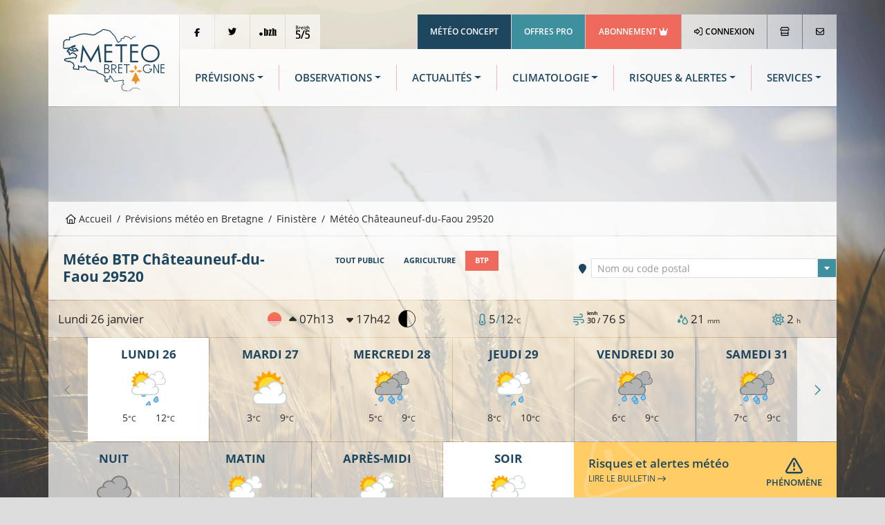

--- FILE ---
content_type: text/html; charset=UTF-8
request_url: https://www.meteo.bzh/previsions/btp/ville/Chateauneuf-du-Faou-29520/0/3
body_size: 14221
content:
<!DOCTYPE html>
<html lang="fr" class="no-js">
	<head>
		<meta charset="UTF-8">
		<meta http-equiv="X-UA-Compatible" content="IE=edge">
		<title>Météo  BTP  Châteauneuf-du-Faou (29520) - Prévisions MÉTÉO à 14 jours - Météo Bretagne</title>
						<link rel="stylesheet" href="/build/7387.76bb5682.css"><link rel="stylesheet" href="/build/app.b6cfd380.css">
		
<link rel="stylesheet" href="/build/forecast_city.64935f01.css">

						<!-- Modernizr built script -->
		<script defer>
		/*! modernizr 3.6.0 (Custom Build) | MIT https://modernizr.com/download/?-webp-setclasses !*/
!function(e,n,A){function o(e,n){return typeof e===n}function t(){var e,n,A,t,a,i,l;for(var f in r)if(r.hasOwnProperty(f)){if(e=[],n=r[f],n.name&&(e.push(n.name.toLowerCase()),n.options&&n.options.aliases&&n.options.aliases.length))for(A=0;A<n.options.aliases.length;A++)e.push(n.options.aliases[A].toLowerCase());for(t=o(n.fn,"function")?n.fn():n.fn,a=0;a<e.length;a++)i=e[a],l=i.split("."),1===l.length?Modernizr[l[0]]=t:(!Modernizr[l[0]]||Modernizr[l[0]]instanceof Boolean||(Modernizr[l[0]]=new Boolean(Modernizr[l[0]])),Modernizr[l[0]][l[1]]=t),s.push((t?"":"no-")+l.join("-"))}}function a(e){var n=u.className,A=Modernizr._config.classPrefix||"";if(c&&(n=n.baseVal),Modernizr._config.enableJSClass){var o=new RegExp("(^|\\s)"+A+"no-js(\\s|$)");n=n.replace(o,"$1"+A+"js$2")}Modernizr._config.enableClasses&&(n+=" "+A+e.join(" "+A),c?u.className.baseVal=n:u.className=n)}function i(e,n){if("object"==typeof e)for(var A in e)f(e,A)&&i(A,e[A]);else{e=e.toLowerCase();var o=e.split("."),t=Modernizr[o[0]];if(2==o.length&&(t=t[o[1]]),"undefined"!=typeof t)return Modernizr;n="function"==typeof n?n():n,1==o.length?Modernizr[o[0]]=n:(!Modernizr[o[0]]||Modernizr[o[0]]instanceof Boolean||(Modernizr[o[0]]=new Boolean(Modernizr[o[0]])),Modernizr[o[0]][o[1]]=n),a([(n&&0!=n?"":"no-")+o.join("-")]),Modernizr._trigger(e,n)}return Modernizr}var s=[],r=[],l={_version:"3.6.0",_config:{classPrefix:"",enableClasses:!0,enableJSClass:!0,usePrefixes:!0},_q:[],on:function(e,n){var A=this;setTimeout(function(){n(A[e])},0)},addTest:function(e,n,A){r.push({name:e,fn:n,options:A})},addAsyncTest:function(e){r.push({name:null,fn:e})}},Modernizr=function(){};Modernizr.prototype=l,Modernizr=new Modernizr;var f,u=n.documentElement,c="svg"===u.nodeName.toLowerCase();!function(){var e={}.hasOwnProperty;f=o(e,"undefined")||o(e.call,"undefined")?function(e,n){return n in e&&o(e.constructor.prototype[n],"undefined")}:function(n,A){return e.call(n,A)}}(),l._l={},l.on=function(e,n){this._l[e]||(this._l[e]=[]),this._l[e].push(n),Modernizr.hasOwnProperty(e)&&setTimeout(function(){Modernizr._trigger(e,Modernizr[e])},0)},l._trigger=function(e,n){if(this._l[e]){var A=this._l[e];setTimeout(function(){var e,o;for(e=0;e<A.length;e++)(o=A[e])(n)},0),delete this._l[e]}},Modernizr._q.push(function(){l.addTest=i}),Modernizr.addAsyncTest(function(){function e(e,n,A){function o(n){var o=n&&"load"===n.type?1==t.width:!1,a="webp"===e;i(e,a&&o?new Boolean(o):o),A&&A(n)}var t=new Image;t.onerror=o,t.onload=o,t.src=n}var n=[{uri:"[data-uri]",name:"webp"},{uri:"[data-uri]",name:"webp.alpha"},{uri:"[data-uri]",name:"webp.animation"},{uri:"[data-uri]",name:"webp.lossless"}],A=n.shift();e(A.name,A.uri,function(A){if(A&&"load"===A.type)for(var o=0;o<n.length;o++)e(n[o].name,n[o].uri)})}),t(),a(s),delete l.addTest,delete l.addAsyncTest;for(var p=0;p<Modernizr._q.length;p++)Modernizr._q[p]();e.Modernizr=Modernizr}(window,document);
		</script>

		<!-- Global publisher tag -->
		<meta name="google-adsense-account" content="ca-pub-8240758665821456">

		<!-- Google funding choices -->
		<script>
			window.noMessagePage = 0;
			window.googlefc = window.googlefc || {};
			window.googlefc.ccpa = window.googlefc.ccpa || {}
			window.googlefc.callbackQueue = window.googlefc.callbackQueue || [];
			window.googlefc.controlledMessagingFunction = function (message) {
								message.proceed(!noMessagePage);
			};
		</script>
		<script async src="https://fundingchoicesmessages.google.com/i/pub-8240758665821456?ers=1" nonce="ds3SqU-yXCh8oz63-5VwgQ"></script>
		<script nonce="ds3SqU-yXCh8oz63-5VwgQ">(function() {function signalGooglefcPresent() {if (!window.frames['googlefcPresent']) {if (document.body) {const iframe = document.createElement('iframe'); iframe.style = 'width: 0; height: 0; border: none; z-index: -1000; left: -1000px; top: -1000px;'; iframe.style.display = 'none'; iframe.name = 'googlefcPresent'; document.body.appendChild(iframe);} else {setTimeout(signalGooglefcPresent, 0);}}}signalGooglefcPresent();})();</script>

		<!-- Global site tag (gtag.js) - Google Analytics -->
		<script async src="https://www.googletagmanager.com/gtag/js?id=UA-3603716-1"></script>
		<script>
			window.dataLayer = window.dataLayer || [];
			function gtag() { dataLayer.push(arguments); }
			gtag('js', new Date());
			gtag('config', 'UA-3603716-1', { 'anonymize_ip': true });
		</script>
		
		<script type="application/ld+json">
{
	"@context": "https://schema.org",
	"@type": "BreadcrumbList",
	"itemListElement": [{
		"@type": "ListItem",
		"position": 1,
		"name": "Accueil",
		"item": "http://www.meteo.bzh/"
	}, {
		"@type": "ListItem",
		"position": 2,
		"name": "Prévisions",
		"item": "http://www.meteo.bzh/previsions/region"
	}, {
		"@type": "ListItem",
		"position": 3,
		"name": "Finistère",
		"item": "http://www.meteo.bzh/previsions/departement/29"
	}, {
		"@type": "ListItem",
		"position": 4,
		"name": "Châteauneuf-du-Faou 29520"
	}]
}
</script>
			<link rel="canonical" href="http://www.meteo.bzh/previsions/btp/ville/Chateauneuf-du-Faou-29520" />
			
<meta name="description" content="La météo de Châteauneuf-du-Faou par Météo Bretagne. Prévisions météo  BTP  à 14 jours à Châteauneuf-du-Faou. Météo heure par heure, risque de pluie, température, vent... ">
<link rel="shortcut icon" type="image/x-icon" href="/build/assets/globals/img/favicon.5da73b1d.ico" />
		<meta name="viewport" content="width=device-width, initial-scale=1">
		<meta name="robots" content="all,follow">
	</head>

	<body>
						<div class="container">
						<header>
	<div class="row m-b-1px">
		<div class="col-2 d-none d-lg-block p-r-1px">
			<div class="logo p-4">
				<a href="/" title="Météo Bretagne"><img src="/build/assets/globals/img/logo.affc7d0f.svg" alt="Logo Météo Bretagne" class="img-fluid" width="271" height="169"></a>
			</div>
		</div>
		<div class="col d-flex flex-column">
			<div class="row justify-content-between">
				<div class="col-12 top-header d-none d-lg-block">
				<div class="d-flex justify-content-between">
					<ul class="list-inline">
						<li class="list-inline-item m-r-1px"><a href="https://www.facebook.com/MeteoBretagne" target="_blank" rel="noopener" class="network"><i class="fab fa-facebook-f align-middle"></i></a></li><!--
						--><li class="list-inline-item m-r-1px"><a href="https://twitter.com/MeteoBretagne" target="_blank" rel="noopener" class="network"><i class="fab fa-twitter"></i></a></li><!--
						--><li class="list-inline-item d-none d-xl-inline-block m-r-1px"><a href="https://www.pik.bzh/" target="_blank" rel="noopener" class="network"><img src="/build/assets/globals/img/pointbzh-black.5bf5c57d.svg" alt="Point BZH" width="36" height="16" style="width: 25px; height: auto;"></a></li><!--
						--><li class="list-inline-item d-none d-xl-inline-block m-r-1px"><a href="https://breizh5sur5.bzh/" target="_blank" rel="noopener" class="network"><img src="/build/assets/globals/img/b5s5-black.75e0aa37.svg" alt="Breizh 5/5" width="37" height="36" style="width: 20px; height: auto;"></a></li>
					</ul>
					<ul class="list-inline text-right">
						<li class="list-inline-item m-r-1px"><a href="https://www.meteo-concept.fr" target="_blank" rel="noopener" class="company">Météo Concept</a></li><!--
						--><li class="list-inline-item m-r-1px"><a href="/pro/" target="_blank" rel="noopener" class="offers">Offres Pro</a></li><!--
						--><li class="list-inline-item m-r-1px"><a href="/user/abonnement" class="subscription">Abonnement <i class="fas fa-crown"></i></a></li><!--
												--><li class="list-inline-item m-r-1px bgb"><a class="profile" href="/connexion"><i class="far fa-sign-in-alt m-r-1px"></i> Connexion</a></li><!--
												--><li class="list-inline-item m-r-1px"><a href="/boutique/catalog" title="La boutique Météo Bretagne"><i class="far fa-store"></i></a></li><!--
																			--><li class="list-inline-item bgb last-button"><a href="/contact" title="Nous contacter"><i class="far fa-envelope"></i></a></li>
											</ul>
				</div>
				</div>
			</div>
			<div class="row flex-fill">
				<div class="col-12">
					<div class="bgw90 menu-header align-content-center d-flex h-100">
						<nav class="navbar navbar-expand-lg navbar-light w-100">
							<a class="navbar-brand d-lg-none" title="Météo Bretagne" href="/">
								<img src="/build/assets/globals/img/logo.affc7d0f.svg"  width="271" height="169" alt="Logo Météo Bretagne" style="height: 70px; width: auto;">
							</a>
							<button class="navbar-toggler" type="button" data-bs-toggle="collapse" data-bs-target="#navbarNav" aria-controls="navbarNav" aria-expanded="false" aria-label="Toggle navigation">
								<span class="navbar-toggler-icon"></span>
							</button>
							<div class="collapse navbar-collapse" id="navbarNav">
								<div id="menu-sidebar" class="d-lg-none">
									<div class="p-4 d-flex">
										<a href="/" title="Météo Bretagne"><img src="/build/assets/globals/img/logo-blanc.794ee380.svg" alt="Logo Météo Bretagne" width="271" height="169" style="width: 150px; height: auto;"></a>
										<a data-bs-toggle="collapse" href="#navbarNav" role="button" aria-controls="navbarNav" aria-expanded="false" aria-label="Toggle navigation" class="ms-auto close"> <i class="far fa-times-circle"></i></a>
									</div>

									<ul class="navbar-nav d-lg-none flex-row mt-0 mb-1">
																				<li class="list-inline-item"><a href="/connexion" class="btn btn-sm btn-outline-light"><i class="far fa-sign-in-alt"></i> CONNEXION</a></li>
																				<li class="list-inline-item"><a href="/user/abonnement" style="color:yellow" class="btn btn-sm btn-outline-light">RETIRER LA PUB</a></li>																			</ul>
									<ul class="navbar-nav d-lg-none flex-row mt-1 mb-0">
										<li class="list-inline-item"><a class="btn btn-sm btn-outline-tertiary text-white qc-cmp-persistent-link"><i class="far fa-cogs"></i> COOKIES</a></li>
									</ul>
									<ul class="navbar-nav d-lg-none">
										<li class="nav-item active">
											<a class="nav-link" href="/"><i class="far fa-home me-3"></i>Accueil</a>
										</li>
										<li class="nav-item dropdown">
											<a class="nav-link dropdown-toggle" id="navbarMenuSMForecastLink" data-bs-toggle="dropdown" aria-haspopup="true" aria-expanded="false" href="/previsions/region"><i class="far fa-sun me-3"></i>Prévisions</a>
											<div class="dropdown-menu" aria-labelledby="navbarMenuSMForecastLink">
											  <a class="dropdown-item" href="/previsions/region"><i class="fas fa-long-arrow-alt-right"></i> Carte</a>
											  <a class="dropdown-item" href="/previsions/public/ville"><i class="fas fa-long-arrow-alt-right"></i> Localité</a>
											  <a class="dropdown-item" href="/previsions/plages/region"><i class="fas fa-long-arrow-alt-right"></i> Météo des plages</a>
											</div>
										</li>

										<li class="nav-item dropdown">
											<a class="nav-link dropdown-toggle" id="navbarMenuSMObsLink" data-bs-toggle="dropdown" aria-haspopup="true" aria-expanded="false" href="/observations/region"><i class="far fa-wind me-3"></i>Observations</a>
											<div class="dropdown-menu" aria-labelledby="navbarMenuSMObsLink">
											  <a class="dropdown-item" href="/observations/temps_sensible"><i class="fas fa-long-arrow-alt-right"></i> Temps actuel</a>
											  <a class="dropdown-item" href="/observations/region"><i class="fas fa-long-arrow-alt-right"></i> Carte</a>
											  <a class="dropdown-item" href="/observations/station/RENNES-ST%20JACQUES"><i class="fas fa-long-arrow-alt-right"></i> Station</a>
											  <a class="dropdown-item" href="/observations/radar-satellite-foudre"><i class="fas fa-long-arrow-alt-right"></i> Radar pluie</a>
											  <a class="dropdown-item" href="/observations/radar-satellite-foudre"><i class="fas fa-long-arrow-alt-right"></i> Images satellites</a>
											</div>
										</li>
										<li class="nav-item">
											<a class="nav-link" href="/actualites"><i class="far fa-newspaper me-3"></i>Actualités</a>
										</li>
										<li class="nav-item">
											<a class="nav-link text-tertiary" href="/previsions/bulletin-expertise"><i class="far fa-tv-retro me-2"></i> Dernier bulletin</a>
										</li>
										<li class="nav-item">
											<a class="nav-link dropdown-toggle" id="navbarMenuSMClimLink" data-bs-toggle="dropdown" aria-haspopup="true" aria-expanded="false" href="#"><i class="far fa-chart-area me-3"></i>Climatologie</a>
											<div class="dropdown-menu" aria-labelledby="navbarMenuSMClimLink">
											  <a class="dropdown-item" href="/climatologie/bretagne"><i class="fas fa-long-arrow-alt-right"></i> Historique carte</a>
											  <a class="dropdown-item" href="/climatologie/station/cf7629e1-d5a9-4714-b784-79edb29e744f/mois"><i class="fas fa-long-arrow-alt-right"></i> Historique station</a>
											  <a class="dropdown-item" href="/climatologie/normales"><i class="fas fa-long-arrow-alt-right"></i> Normales</a>
											  <a class="dropdown-item" href="/climatologie/records"><i class="fas fa-long-arrow-alt-right"></i> Records</a>
											</div>
										</li>
										<li class="nav-item">
											<a class="nav-link" href="/risques"><i class="far fa-exclamation-triangle me-3"></i>Risques / Alertes</a>
										</li>
										<li class="nav-item">
											<a class="nav-link" href="/phenomenes"><i class="far fa-windsock me-3"></i>Phénomènes</a>
										</li>
										<li class="nav-item">
											<a class="nav-link dropdown-toggle" id="navbarMenuSMServicesLink" data-bs-toggle="dropdown" aria-haspopup="true" aria-expanded="false" href="#"><i class="far fa-handshake me-3"></i>Services</a>
											<div class="dropdown-menu" aria-labelledby="navbarMenuSMServicesLink">
												<a class="dropdown-item" href="/previsions/alertes-sms-courriel"><i class="fas fa-long-arrow-alt-right"></i> Alertes météo SMS/courriel</a>
												<a class="dropdown-item" href="/previsions/echange-previsionniste"><i class="fas fa-long-arrow-alt-right"></i> Briefing météo</a>
												<a class="dropdown-item" href="/previsions/previsions-pdf"><i class="fas fa-long-arrow-alt-right"></i> Prévisions en PDF</a>
											</div>
										</li>
										<li class="nav-item">
											<a class="nav-link dropdown-toggle" id="navbarMenuShop" data-bs-toggle="dropdown" aria-haspopup="true" aria-expanded="false" href="#"><i class="far fa-shopping-cart me-3"></i>Boutique</a>
											<div class="dropdown-menu" aria-labelledby="navbarMenuShop">
												<a class="dropdown-item" href="/boutique/catalog"><i class="fas fa-long-arrow-alt-right"></i> Tous les secteurs</a>
												<a class="dropdown-item" href="/pro/secteur-agriculture"><i class="fas fa-long-arrow-alt-right"></i> Agriculture</a>
												<a class="dropdown-item" href="/pro/secteur-BTP"><i class="fas fa-long-arrow-alt-right"></i> BTP</a>
												<a class="dropdown-item" href="/pro/secteur-carrieres"><i class="fas fa-long-arrow-alt-right"></i> Carrières d'extraction</a>
												<a class="dropdown-item" href="/pro/secteur-transport"><i class="fas fa-long-arrow-alt-right"></i> Logistique</a>
												<a class="dropdown-item" href="/pro/secteur-media"><i class="fas fa-long-arrow-alt-right"></i> Médias</a>
												<a class="dropdown-item" href="/pro/secteur-evenementiel"><i class="fas fa-long-arrow-alt-right"></i> Evénementiel</a>
												<a class="dropdown-item" href="/pro/secteur-tourisme"><i class="fas fa-long-arrow-alt-right"></i> Tourisme</a>
											</div>
										</li>
									</ul>
									<ul class="links list-inline">
										<li class="list-inline-item"><a href="/contact" target="_blank" rel="noopener" class="network"><i class="far fa-envelope"></i></a></li>
										<li class="list-inline-item"><a href="https://www.facebook.com/MeteoBretagne" target="_blank" rel="noopener" class="network"><i class="fab fa-facebook-f align-middle"></i></a></li>
										<li class="list-inline-item"><a href="https://twitter.com/MeteoBretagne" target="_blank" rel="noopener" class="network"><i class="fab fa-twitter"></i></a></li>
										<li class="list-inline-item"><a href="https://www.pik.bzh/" target="_blank" rel="noopener" class="network"><img src="/build/assets/globals/img/pointbzh.7d3ba72a.svg" alt="Point BZH" class="img-fluid" width="36" height="16" style="width: 25px; height: auto;"></a></li>
										<li class="list-inline-item"><a href="http://breizh5sur5.bzh/" target="_blank" rel="noopener" class="network"><img src="/build/assets/globals/img/b5s5.06f5861b.svg" alt="Breizh 5/5"  width="37" height="36" style="width: 25px; height: auto;"></a></li>
									</ul>
								</div>
								<div id="menu-horiz" class="d-none d-lg-flex w-100">
									<ul class="navbar-nav nav-fill w-100">
										<li class="nav-item dropdown">
											<a class="nav-link dropdown-toggle" id="navbarForecastDropdown" role="button" data-bs-toggle="dropdown" aria-haspopup="true" aria-expanded="false" href="/previsions/region">Prévisions</a>
											<div class="dropdown-menu p-4" aria-labelledby="navbarForecastDropdown">
												<div class="row">
												<div class="col-4 p-3">
													<h1 class="titleCol"><i class="outside far fa-map"></i>Carte</h1>
													<ul class="nav flex-column ">
														<li class="nav-item active">
															<a class="nav-link" href="/previsions/region">Bretagne</a>
														</li>
														<li class="nav-item">
															<a class="nav-link" href="/previsions/departement/22">Côtes-d'Armor</a>
														</li>
														<li class="nav-item">
															<a class="nav-link" href="/previsions/departement/29">Finistère</a>
														</li>
														<li class="nav-item">
															<a class="nav-link" href="/previsions/departement/35">Ille-et-Vilaine</a>
														</li>
														<li class="nav-item">
															<a class="nav-link" href="/previsions/departement/44">Loire-Atlantique</a>
														</li>
														<li class="nav-item">
															<a class="nav-link" href="/previsions/departement/56">Morbihan</a>
														</li>
													</ul>
												</div>
												<div class="col-4 p-3">
													<h1 class="titleCol"><i class="outside far fa-map-marker-alt"></i> Localité</h1>
													<ul class="nav flex-column">
														<li class="nav-item active">
															<a class="nav-link" href="/previsions/public/ville">Météo à 14 jours</a>
														</li>
														<li class="nav-item">
															<a class="nav-link" href="/previsions/agriculture/ville">Météo agricole</a>
														</li>
														<li class="nav-item">
															<a class="nav-link" href="/previsions/btp/ville">Météo BTP</a>
														</li>
													</ul>
													<h1 class="titleCol mt-3"><i class="outside far fa-umbrella-beach"></i> Plages</h1>
													<ul class="nav flex-column">
														<li class="nav-item active">
															<a class="nav-link" href="/previsions/plages/region">Météo à 3 jours</a>
														</li>
													</ul>
												</div>
												<div class="col-4 p-3">
													<div class="row access-box">
														<div class="col-12">
															<div class="bulletintv">
																<a href="/previsions/bulletin-expertise"><h2 class="pt-2 pe-2">Bulletin météo</h2><h3 class="me-2">Expertisé</h3></a>
															</div>
														</div>
														<div class="col-12">
															<div class="briefing mt-2">
																<a href="/previsions/echange-previsionniste"><h2 class="pt-2 pe-2">Briefing météo</h2><h3 class="me-2">Échange avec un météorologue</h3></a>
															</div>
														</div>
													</div>
												</div>
												</div>
											</div>
										</li>
										<li class="nav-item dropdown">
											<a class="nav-link dropdown-toggle" id="navbarObsDropdown" role="button" data-bs-toggle="dropdown" aria-haspopup="true" aria-expanded="false" href="/observations/region">Observations</a>
											<div class="dropdown-menu p-4" aria-labelledby="navbarObsDropdown">
												<div class="row">
												<div class="col-4 p-3">
													<h1 class="titleCol"><i class="outside far fa-map"></i> Stations météo</h1>
													<ul class="nav flex-column ">
														<li class="nav-item">
															<a class="nav-link" href="/observations/temps_sensible">Quel temps fait-il ?</a>
														</li>
														<li class="nav-item">
															<a class="nav-link" href="/observations/region">Cartes d'observations</a>
														</li>
														<li class="nav-item">
															<a class="nav-link" href="/observations/station/RENNES-ST%20JACQUES">Relevés par station</a>
														</li>

													</ul>
												</div>
												<div class="col-4 p-3">
													<div id="sat-box" class="d-flex">
														<div class="radar flex-fill m-t-1px m-r-1px m-b-1px">
															<h2 class="mt-2 me-2">Radar pluie</h2>
															<h3 class="me-2">En temps réel</h3>
															<p><a href="/observations/radar-satellite-foudre" title="Radar pluie"><i class="fas fa-plus fa-2x"></i></a></p>
														</div>
														<div class="satellite flex-fill m-t-1px m-l-1px m-r-1px m-b-1px">
															<h2 class="mt-2 me-2">Image satellite</h2>
															<h3 class="me-2">27/01/2026</h3>
															<p><a href="/observations/radar-satellite-foudre" title="Image satellite"><i class="fas fa-plus fa-2x"></i></a></p>
														</div>
													</div>
												</div>
												<div class="col-4 p-3">
													<ul class="list-unstyled">
														<li class="media my-4">
															<a href="https://www.meteo-shopping.fr"><img src="/build/assets/globals/img/logoMS-02.94f111b2.png" width="60" height="24" class="me-3" alt="Achat station météo"></a>
															<div class="media-body">
																<h5 class="h6 mt-0 mb-1 font-weight-bolder"><a href="https://www.meteo-shopping.fr" target="_blank" rel="noopener" class="text-uppercase">Boutique station météo</a></h5>
																<p class="font-weight-light">Météo Shopping: station météo, pluviomètre, anémomètre, etc..</p>
															</div>
														</li>
														<li class="media my-4">
															<a href="https://www.meteo-concept.fr"><img src="/build/assets/globals/img/logo-pro-60px.577712e5.png" width="60" height="60" class="me-3" alt="Site institutionnel"></a>
															<div class="media-body">
																<h5 class="h6 mt-0 mb-1 font-weight-bolder"><a href="https://www.meteo-concept.fr" target="_blank" rel="noopener" class="text-uppercase">Météo Concept</a></h5>
																<p class="font-weight-light">Notre site institutionnel : actualités, projets, références et offres d'emploi</p>
															</div>
														</li>
													</ul>
												</div>
												</div>
											</div>
										</li>
										<li class="nav-item dropdown">
											<a class="nav-link dropdown-toggle" id="navbarNewsDropdown" role="button" data-bs-toggle="dropdown" aria-haspopup="true" aria-expanded="false" href="/actualites">Actualités</a>
											<div class="dropdown-menu p-3" aria-labelledby="navbarNewsDropdown">
												<div class="row">
												<div class="col-4 p-3">
													<h1 class="titleCol"><i class="outside far fa-newspaper"></i> Actualités météo</h1>
													<ul class="nav flex-column ">
														<li class="nav-item active">
															<a class="nav-link" href="/actualites">Bretagne</a>
														</li>
														<li class="nav-item">
															<a class="nav-link" href="https://www.meteo-concept.fr/actualites-meteo">France <i class="fas fa-external-link"></i></a>
														</li>
														<li class="nav-item">
															<a class="nav-link bg-tertiary text-white" href="/previsions/bulletin-expertise"><i class="far fa-tv-retro me-2"></i> Dernier bulletin</a>
														</li>

													</ul>
												</div>
												<div class="col-4 p-3">
													<h1 class="titleCol"><i class="outside far fa-tags"></i> Catégories</h1>
													<ul class="nav flex-column ">
																																										<li class="nav-item active">
															<a class="nav-link" href="/actualites/Pr%C3%A9visions">Prévisions</a>
														</li>
																												<li class="nav-item active">
															<a class="nav-link" href="/actualites/Suivi">Suivi</a>
														</li>
																												<li class="nav-item active">
															<a class="nav-link" href="/actualites/Bulletin%20r%C3%A9gional">Bulletin régional</a>
														</li>
																												<li class="nav-item active">
															<a class="nav-link" href="/actualites/Bilan">Bilan</a>
														</li>
																											</ul>
												</div>
												<div class="col-4 p-3">
													<h1 class="titleCol"><i class="outside far fa-mobile-alt"></i> Application mobile</h1>
													<p>Recevez des notifications à chaque actualité météo !</p>
													<p class="text-right">
														<a href="https://play.google.com/store/apps/details?id=com.meteoconcept.meteobretagne&gl=FR" target="_blank" rel="noopener"><img alt='Disponible sur Google Play' src="https://play.google.com/intl/en_us/badges/images/generic/fr_badge_web_generic.png" width="646" height="250" style="width: 160px; height: auto;"></a>
														<a href="https://apps.apple.com/fr/app/m%C3%A9t%C3%A9o-bretagne/id1465118422" target="_blank" rel="noopener"><img alt='Disponible sur Apple Store' src="/build/assets/globals/img/badge-apple.fa603df2.svg" width="127" height="40" class="me-2" style="width: 160px; height: auto;"></a>
													</p>
												</div>
												</div>
											</div>
										</li>
										<li class="nav-item dropdown">
											<a class="nav-link dropdown-toggle" id="navbarClimatologyDropdown" role="button" data-bs-toggle="dropdown" aria-haspopup="true" aria-expanded="false" href="/climatologie/bretagne">Climatologie</a>
											<div class="dropdown-menu p-3" aria-labelledby="navbarClimatologyDropdown">
												<div class="row">
												<div class="col-4 p-3">
													<h1 class="titleCol"><i class="outside far fa-map"></i> Historiques sur cartes</h1>
													<ul class="nav flex-column">
														<li class="nav-item active">
															<a class="nav-link" href="/climatologie/bretagne">En Bretagne</a>
														</li>
													</ul>
													<h1 class="titleCol mt-4"><i class="outside far fa-map-marker-alt"></i> Historiques par station</h1>
													<ul class="nav flex-column">
														<li class="nav-item">
															<a class="nav-link" href="/climatologie/station/cf7629e1-d5a9-4714-b784-79edb29e744f/annee">Données par année</a>
														</li>
														<li class="nav-item">
															<a class="nav-link" href="/climatologie/station/cf7629e1-d5a9-4714-b784-79edb29e744f/mois">Données par mois</a>
														</li>

													</ul>
												</div>
												<div class="col-4 p-3">
													<h1 class="titleCol"><i class="outside far fa-chart-area"></i> Normales climatiques</h1>
													<ul class="nav flex-column ">
														<li class="nav-item active">
															<a class="nav-link" href="/climatologie/normales">En Bretagne</a>
														</li>
														<li class="nav-item">
															<a class="nav-link" href="/climatologie/normales/station">Par station</a>
														</li>
													</ul>
												</div>
												<div class="col-4 p-3">
													<h1 class="titleCol"><i class="outside far fa-medal"></i> Records climatiques</h1>
													<ul class="nav flex-column">
														<li class="nav-item active">
															<a class="nav-link" href="/climatologie/records">En Bretagne</a>
														</li>
														<li class="nav-item">
															<a class="nav-link" href="/climatologie/records/station">Par station</a>
														</li>
														<li class="nav-item media text-start mt-4">
															<a href="https://www.asso-mb.bzh"><img src="/build/assets/globals/img/logo-assomb-bleu.7ab42dbe.png" width="60" height="60" class="me-3" alt="Association Météo Bretagne"></a>
															<div class="media-body">
																<h5 class="h6 mt-0 mb-1 font-weight-bolder"><a href="https://www.asso-mb.bzh" target="_blank" rel="noopener" class="text-uppercase">Réseau MBData</a></h5>
																<p class="font-weight-light">L'Association Météo Bretagne, observatoire de la climatologie en Bretagne</p>
															</div>
														</li>
													</ul>
												</div>

												</div>
											</div>
										</li>
										<li class="nav-item dropdown">
											<a class="nav-link dropdown-toggle" id="navbarRiskDropdown" role="button" data-bs-toggle="dropdown" aria-haspopup="true" aria-expanded="false" href="/risques">Risques & Alertes</a>
											<div class="dropdown-menu p-4" aria-labelledby="navbarRiskDropdown">
												<div class="row">
												<div class="col-3 pt-3 pb-3 ps-3 pe-1">
													<h1 class="titleCol"><i class="outside far fa-exclamation-triangle"></i>Situation et risques</h1>
													<ul class="nav flex-column">
														<li class="nav-item">
															<a class="nav-link" href="/risques">Dernier bulletin</a>
														</li>
													</ul>
												</div>
												<div class="col-3 pt-3 pb-3 ps-1 pe-3">
													<a href="/risques" title="Risques d'intempéries"><img class="w-100 h-auto" src="/generated/risk_Tous phénomènes.png" width="480" height="360" alt="Dernière carte de risques &laquo;Tous phénomènes&raquo;"/></a>
												</div>
												<div class="col-3 pt-3 pb-3 ps-3 pe-1">
													<h1 class="titleCol"><i class="outside far fa-cloud-hail-mixed"></i>Phénomènes météo</h1>
													<ul class="nav flex-column">
														<li class="nav-item">
															<a class="nav-link" href="/phenomenes">Cartes de probabilité</a>
														</li>
													</ul>
												</div>
												<div class="col-3 pt-3 pb-3 ps-1 pe-3">
													<a href="/phenomenes" title="Cartes de probabilité"><img class="w-100" src="/generated/proba_rain_00_01.png" alt="Dernière carte de précipitations"/></a>
												</div>
												</div>
											</div>
										</li>
										<li class="nav-item dropdown">
											<a class="nav-link dropdown-toggle" id="navbarForecastDropdown" role="button" data-bs-toggle="dropdown" aria-haspopup="true" aria-expanded="false" href="/boutique/catalog">Services</a>
											<div class="dropdown-menu p-4" aria-labelledby="navbarForecastDropdown">
												<div class="row">
												<div class="col-4 p-3">
													<h1 class="titleCol"><i class="outside far fa-handshake"></i>Nos offres pro</h1>
													<ul class="nav flex-column ">
														<li class="nav-item">
															<a class="nav-link" href="/pro/secteur-agriculture">Agriculture</a>
														</li>
														<li class="nav-item">
															<a class="nav-link" href="/pro/secteur-BTP">BTP</a>
														</li>
														<li class="nav-item">
															<a class="nav-link" href="/pro/secteur-transport">Logistique</a>
														</li>
														<li class="nav-item">
															<a class="nav-link" href="/pro/secteur-carrieres">Carrières d'extraction</a>
														</li>
														<li class="nav-item">
															<a class="nav-link" href="/pro/secteur-media">Médias</a>
														</li>
														<li class="nav-item">
															<a class="nav-link" href="/pro/secteur-evenementiel">Evénementiel</a>
														</li>
														<li class="nav-item">
															<a class="nav-link" href="/pro/secteur-tourisme">Tourisme</a>
														</li>
													</ul>
												</div>
												<div class="col-4 p-3">
													<h1 class="titleCol"><i class="outside far fa-shopping-cart"></i> Services en ligne</h1>
													<ul class="nav flex-column">
														<li class="nav-item active">
															<a class="nav-link bg-secondary text-white" href="/user/abonnement">Abonnement PREMIUM</a>
														</li>
														<li class="nav-item">
															<a class="nav-link" href="/previsions/alertes-sms-courriel" title="Alertes météo par SMS ou courriel">Alertes SMS/courriel</a>
														</li>
														<li class="nav-item ">
															<a class="nav-link" href="/previsions/echange-previsionniste" title="Échanges avec un prévisionniste">Briefing météo</a>
														</li>
														<li class="nav-item">
															<a class="nav-link" href="/previsions/previsions-pdf" title="Prévisions quotidiennes en PDF">Prévisions en PDF</a>
														</li>
														<li class="nav-item">
															<a class="nav-link" href="/services_gratuits/" title="Prévisions quotidiennes en PDF">Services gratuits</a>
														</li>
														<li class="nav-item">
															<a class="nav-link bg-tertiary text-white" href="/boutique/checkout/cart"><i class="far fa-shopping-basket me-2"></i> Voir mon panier</a>
														</li>
													</ul>
												</div>
												<div class="col-4 p-3">
													<h1 class="titleCol"><i class="outside far fa-briefcase"></i> Autres Produits & Services</h1>
													<ul class="nav flex-column">
														<li class="nav-item">
															<a class="nav-link" target="_blank" rel="noopener" href="/publicite-meteobretagne-02-2020b.pdf">Publicité sur meteo.bzh <i class="fas fa-file-pdf"></i></a>
														</li>
														<li class="nav-item active">
															<a class="nav-link" target="_blank" rel="noopener" href="https://api.meteo-concept.com/">Webservices / API Météo  <i class="fas fa-external-link"></i></a>
														</li>
														<li class="nav-item ">
															<a class="nav-link" target="_blank" rel="noopener" href="https://www.meteodata.fr/"><u>Meteodata</u> : observations et réseaux météo <i class="fas fa-external-link"></i></a>
														</li>
														<li class="nav-item">
															<a class="nav-link" target="_blank" rel="noopener" href="https://www.meteo-shopping.fr/" ><u>Météo Shopping</u> : Instruments de mesures <i class="fas fa-external-link"></i></a>
														</li>
													</ul>
												</div>
												</div>
											</div>
										</li>
									</ul>

								</div>
							</div>
						</nav>

					</div>
				</div>

			</div>
		</div>
	</div>
</header>


						<main>
												<div id="top-drawer" class="OUTBRAIN"
					data-src="http://www.meteo.bzh/previsions/btp/ville/Chateauneuf-du-Faou-29520" data-widget-id="TR_2">
				</div>
				<div class="row">
					<div class="col-12 p-4 ">
						<div class="pub text-center">
							<ins class="adsbygoogle"
								 style="display:inline-block;width:728px;height:90px"
								 data-ad-client="ca-pub-8240758665821456"
								 data-ad-slot="9750423916"></ins>
						</div>
					</div>
				</div>
								<div class="row">
					<div class="col-12">

												
																		<div class="row">
							<div id="breadcrumb" class="d-none d-lg-block col-12 p-1 bgw60 m-b-1px">
								<nav aria-label="breadcrumb">
									<ol class="breadcrumb">
										<li class="breadcrumb-item"><a href="/"><i class="far fa-home"></i> Accueil</a></li>
																					<li class="breadcrumb-item"><a href="/previsions/region" title="Météo en Bretagne">Prévisions météo en Bretagne</a></li>
	<li class="breadcrumb-item"><a href="/previsions/departement/29" title="Prévisions météo Finistère">Finistère</a></li>
	 <li class="breadcrumb-item active" aria-current="page">Météo Châteauneuf-du-Faou 29520</li>
									</ol>
								</nav>
							</div>
						</div>
						
												
												<div class="row">
	<div class="col-12 col-lg-4 p-0 m-b-1px">
		<div class="bgw60 p-4 h-100 ">
			<h1>Météo  BTP <span class="city-name">Châteauneuf-du-Faou</span> <span class="city-cp">29520</span></h1>
		</div>
	</div>
	<div class="col-12 col-lg-4 p-0 m-b-1px">
		<div class="bgw60 p-4 text-right h-100">
			<ul class="nav nav-pills">
								<li class="nav-item">
					<a class="nav-link "
						href="/previsions/public/ville/Chateauneuf-du-Faou-29520/0/3">
						Tout public
					</a>
				</li>
								<li class="nav-item">
					<a class="nav-link "
						href="/previsions/agriculture/ville/Chateauneuf-du-Faou-29520/0/3">
						Agriculture
					</a>
				</li>
								<li class="nav-item">
					<a class="nav-link active"
						href="/previsions/btp/ville/Chateauneuf-du-Faou-29520/0/3">
						BTP
					</a>
				</li>
							</ul>
		</div>
	</div>
	<div class="col-12 col-lg-4 p-0 m-b-1px">
		<div class="bgw80 text-right h-100">
			<div class="search w-100 d-flex flex-row">
				<div class="marker"><span class="fas fa-map-marker" aria-hidden="true"></span><label for="selected-city" class="visually-hidden">Ville sélectionnée</label></div>
				<div class="flex-fill"><select id="selected-city" class="city-selector"><option value="">35000 Rennes</option></select></div>
			</div>
		</div>
	</div>
</div>
<div class="row">
		<div class="col-12 p-0 m-b-1px d-md-block d-lg-none risk-info">
		<div class="list-alert p-4 level-2">
			<div class="background"></div>
<div class="d-flex flex-wrap">
	<div class="d-fill" >
		<h1 class="title-alert">Risques et alertes météo</h1>
		<p class="go-alert"><a href="/risques">Lire le bulletin <i class="far fa-long-arrow-right"></i></a></p>
	</div>
	<div class="d-fill ms-auto">
																						<div class="item-alert risk-color ms-2"><i class="far fa-2x fa-exclamation-triangle"></i><p>Phénomène</p></div>
			</div>
</div>


		</div>
	</div>
		<div class="col-12 p-0 m-b-1px bgw30">
			<div class="row">
				<div class="col-12 col-lg-12 col-xl-6 day-info" >
					<div class="d-flex flex-wrap" id="city-info" data-nameUrl="Chateauneuf-du-Faou-29520" data-insee="29027" data-target="btp" data-day="0" data-period="3">
						<div class="flex-fill p-3">
							<p class="selected-day-date">mardi 27 janvier</p>
						</div>
						<div class="flex-fill p-3">
							<p class="selected-day-saint"></p>
						</div>
						<div class="flex-fill p-3 day-info text-center">
							<img src="/build/assets/globals/img/sun.58836dad.svg" width="20" height="20" alt="Icône symbolisant le soleil levant">
							<div class="sunrise px-2"><p><i class="fas fa-caret-up"></i> <span>08h13</span></p></div>
							<div class="sunset px-2"><p><i class="fas fa-caret-down"></i> <span>06h42</span></p></div>
							<div class="moonphase align-top"><img width="25" height="25" src="/build/assets/globals/img/moon/2.d72e53a3.svg" alt="Icône illustrant la lune dans sa phase : Premier quartier" title="Premier quartier, 8.2 jour(s) après le début de la lunaison"></div>
						</div>
					</div>
				</div>

				<div class="col-12 col-lg-12 col-xl-6 day-info">
					<div id="summary1ppday" class="p-3 d-flex">
						<div class="flex-fill">
							<p data-bs-toggle="tooltip" data-bs-placement="top" data-bs-html="true" data-bs-title="Température minimale 5°C<br>Température maximale 12°C"><i class="far fa-thermometer-empty"></i> <span class="tn">5</span>/<span class="tx">12</span><span class="mm">°C</span></p>
						</div>
						<div class="flex-fill">
							<p class="d-inline wind" data-bs-toggle="tooltip" data-bs-html="true" data-bs-placement="top" data-bs-title="Vent moyen 30 km/h<br>Rafale maximale 76 km/h<br>Direction dominante S"><i class="far fa-wind"></i> <span class="avgWind">30 / <span class="kmh">km/h</span></span><span class="gust">76</span> <span class="windDir">S</span></p>
						</div>
						<div class="flex-fill"><p data-bs-toggle="tooltip" data-bs-html="true" data-bs-placement="top" data-bs-title="Pluviométrie totale 21 mm"><i class="far fa-raindrops"></i> <span class="rainfall">21</span> <span class="mm">mm</span></p></div>
												<div class="flex-fill"><p data-bs-toggle="tooltip" data-bs-html="true" data-bs-placement="top" data-bs-title="Durée d'ensoleillement 2 heures"><i class="far fa-sun"></i> <span class="insolationTime">2</span> <span class="mm">h</span></p></div>
					</div>
				</div>
			</div>
	</div>

	<div class="col-12 col-md-12 col-lg-12 p-0">
		<div id="list-forecast-1ppday" class="m-b-1px">

			<div class="go-up align-self-center d-none d-md-block"><i class="far fa-chevron-left"></i></div>
			<div class="inside">
				<nav id="nav-1ppday">
										<div class="item-1ppday">
						<h2 class="d-none d-md-block">mardi 27</h2>
						<h2 class="d-sm-block d-md-none">ma27</h2>
						<img src="/build/assets/components/ForecastMap/picto/14.7c19ebfe.svg" alt="Averses de pluie locales et faibles&raquo;" data-bs-toggle="tooltip" data-bs-html="true" data-bs-placement="top" data-bs-title="Averses de pluie locales et faibles">
						<p>5<span>°C</span></p><p>12<span>°C</span></p>
					</div>
										<div class="item-1ppday">
						<h2 class="d-none d-md-block">mercredi 28</h2>
						<h2 class="d-sm-block d-md-none">me28</h2>
						<img src="/build/assets/components/ForecastMap/picto/03.af4999e1.svg" alt="Nuageux&raquo;" data-bs-toggle="tooltip" data-bs-html="true" data-bs-placement="top" data-bs-title="Nuageux">
						<p>3<span>°C</span></p><p>9<span>°C</span></p>
					</div>
										<div class="item-1ppday">
						<h2 class="d-none d-md-block">jeudi 29</h2>
						<h2 class="d-sm-block d-md-none">je29</h2>
						<img src="/build/assets/components/ForecastMap/picto/15.db717c39.svg" alt="Averses de pluie locales&raquo;" data-bs-toggle="tooltip" data-bs-html="true" data-bs-placement="top" data-bs-title="Averses de pluie locales">
						<p>5<span>°C</span></p><p>9<span>°C</span></p>
					</div>
										<div class="item-1ppday">
						<h2 class="d-none d-md-block">vendredi 30</h2>
						<h2 class="d-sm-block d-md-none">ve30</h2>
						<img src="/build/assets/components/ForecastMap/picto/14.7c19ebfe.svg" alt="Averses de pluie faibles&raquo;" data-bs-toggle="tooltip" data-bs-html="true" data-bs-placement="top" data-bs-title="Averses de pluie faibles">
						<p>8<span>°C</span></p><p>10<span>°C</span></p>
					</div>
										<div class="item-1ppday">
						<h2 class="d-none d-md-block">samedi 31</h2>
						<h2 class="d-sm-block d-md-none">sa31</h2>
						<img src="/build/assets/components/ForecastMap/picto/15.db717c39.svg" alt="Averses de pluie locales&raquo;" data-bs-toggle="tooltip" data-bs-html="true" data-bs-placement="top" data-bs-title="Averses de pluie locales">
						<p>6<span>°C</span></p><p>9<span>°C</span></p>
					</div>
										<div class="item-1ppday">
						<h2 class="d-none d-md-block">dimanche 1</h2>
						<h2 class="d-sm-block d-md-none">di1</h2>
						<img src="/build/assets/components/ForecastMap/picto/15.db717c39.svg" alt="Averses de pluie locales&raquo;" data-bs-toggle="tooltip" data-bs-html="true" data-bs-placement="top" data-bs-title="Averses de pluie locales">
						<p>7<span>°C</span></p><p>9<span>°C</span></p>
					</div>
										<div class="item-1ppday">
						<h2 class="d-none d-md-block">lundi 2</h2>
						<h2 class="d-sm-block d-md-none">lu2</h2>
						<img src="/build/assets/components/ForecastMap/picto/15.db717c39.svg" alt="Averses de pluie locales&raquo;" data-bs-toggle="tooltip" data-bs-html="true" data-bs-placement="top" data-bs-title="Averses de pluie locales">
						<p>6<span>°C</span></p><p>8<span>°C</span></p>
					</div>
										<div class="item-1ppday">
						<h2 class="d-none d-md-block">mardi 3</h2>
						<h2 class="d-sm-block d-md-none">ma3</h2>
						<img src="/build/assets/components/ForecastMap/picto/15.db717c39.svg" alt="Averses de pluie locales&raquo;" data-bs-toggle="tooltip" data-bs-html="true" data-bs-placement="top" data-bs-title="Averses de pluie locales">
						<p>6<span>°C</span></p><p>8<span>°C</span></p>
					</div>
										<div class="item-1ppday">
						<h2 class="d-none d-md-block">mercredi 4</h2>
						<h2 class="d-sm-block d-md-none">me4</h2>
						<img src="/build/assets/components/ForecastMap/picto/15.db717c39.svg" alt="Averses de pluie locales&raquo;" data-bs-toggle="tooltip" data-bs-html="true" data-bs-placement="top" data-bs-title="Averses de pluie locales">
						<p>6<span>°C</span></p><p>9<span>°C</span></p>
					</div>
										<div class="item-1ppday">
						<h2 class="d-none d-md-block">jeudi 5</h2>
						<h2 class="d-sm-block d-md-none">je5</h2>
						<img src="/build/assets/components/ForecastMap/picto/15.db717c39.svg" alt="Averses de pluie locales&raquo;" data-bs-toggle="tooltip" data-bs-html="true" data-bs-placement="top" data-bs-title="Averses de pluie locales">
						<p>6<span>°C</span></p><p>9<span>°C</span></p>
					</div>
										<div class="item-1ppday">
						<h2 class="d-none d-md-block">vendredi 6</h2>
						<h2 class="d-sm-block d-md-none">ve6</h2>
						<img src="/build/assets/components/ForecastMap/picto/15.db717c39.svg" alt="Averses de pluie locales&raquo;" data-bs-toggle="tooltip" data-bs-html="true" data-bs-placement="top" data-bs-title="Averses de pluie locales">
						<p>6<span>°C</span></p><p>9<span>°C</span></p>
					</div>
										<div class="item-1ppday">
						<h2 class="d-none d-md-block">samedi 7</h2>
						<h2 class="d-sm-block d-md-none">sa7</h2>
						<img src="/build/assets/components/ForecastMap/picto/15.db717c39.svg" alt="Averses de pluie locales&raquo;" data-bs-toggle="tooltip" data-bs-html="true" data-bs-placement="top" data-bs-title="Averses de pluie locales">
						<p>6<span>°C</span></p><p>8<span>°C</span></p>
					</div>
										<div class="item-1ppday">
						<h2 class="d-none d-md-block">dimanche 8</h2>
						<h2 class="d-sm-block d-md-none">di8</h2>
						<img src="/build/assets/components/ForecastMap/picto/15.db717c39.svg" alt="Averses de pluie locales&raquo;" data-bs-toggle="tooltip" data-bs-html="true" data-bs-placement="top" data-bs-title="Averses de pluie locales">
						<p>5<span>°C</span></p><p>8<span>°C</span></p>
					</div>
										<div class="item-1ppday">
						<h2 class="d-none d-md-block">lundi 9</h2>
						<h2 class="d-sm-block d-md-none">lu9</h2>
						<img src="/build/assets/components/ForecastMap/picto/14.7c19ebfe.svg" alt="Averses de pluie locales et faibles&raquo;" data-bs-toggle="tooltip" data-bs-html="true" data-bs-placement="top" data-bs-title="Averses de pluie locales et faibles">
						<p>4<span>°C</span></p><p>7<span>°C</span></p>
					</div>
									</nav>
			</div>

			<div class="go-down align-self-center d-none d-md-block"><i class="far fa-chevron-right"></i></div>

		</div>
	</div>
</div>
<div class="row">
	<div class="col-12 col-md-12 col-lg-8 p-0">
		<div id="list-forecast-4ppday">
						<div class="item-4ppday">
				<h2>Nuit</h2>
				<p class="weather-picto"><img src="/build/assets/components/ForecastMap/picto/07.87236d5a.svg" alt="Pictogramme indiquant : Pluie modérée"></p>
				<p class="weather">Pluie modérée</p>
				<p class="temp" data-bs-toggle="tooltip" data-bs-html="true" data-bs-placement="top" data-bs-title="Température"><span class="temp_content">12</span><span class="deg">°C</span></p>
				<p class="wind" data-bs-toggle="tooltip" data-bs-html="true" data-bs-placement="top" data-bs-title="Vent moyen, rafale et direction"><span class="avgWind">35 / <span class="kmh">km/h</span></span><span class="gust">76</span>
				<svg xmlns="http://www.w3.org/2000/svg" width="20" height="20" viewBox="-10 -10 50 50" class="windPicto">
					<polygon transform="rotate(189, 15, 15)" stroke="#292929" fill="#292929" points="0 0, 5 0, 10 5, 15 0, 20 0, 10 40"/>
				</svg></p>
				<p class="rain" data-bs-toggle="tooltip" data-bs-html="true" data-bs-placement="top" data-bs-title="Pluviométrie"><span class="rainfall">12</span><span class="mm">mm</span></p>
							</div>
						<div class="item-4ppday">
				<h2>Matin</h2>
				<p class="weather-picto"><img src="/build/assets/components/ForecastMap/picto/14.7c19ebfe.svg" alt="Pictogramme indiquant : Averses de pluie locales et faibles"></p>
				<p class="weather">Averses de pluie locales et faibles</p>
				<p class="temp" data-bs-toggle="tooltip" data-bs-html="true" data-bs-placement="top" data-bs-title="Température"><span class="temp_content">8</span><span class="deg">°C</span></p>
				<p class="wind" data-bs-toggle="tooltip" data-bs-html="true" data-bs-placement="top" data-bs-title="Vent moyen, rafale et direction"><span class="avgWind">30 / <span class="kmh">km/h</span></span><span class="gust">71</span>
				<svg xmlns="http://www.w3.org/2000/svg" width="20" height="20" viewBox="-10 -10 50 50" class="windPicto">
					<polygon transform="rotate(227, 15, 15)" stroke="#292929" fill="#292929" points="0 0, 5 0, 10 5, 15 0, 20 0, 10 40"/>
				</svg></p>
				<p class="rain" data-bs-toggle="tooltip" data-bs-html="true" data-bs-placement="top" data-bs-title="Pluviométrie"><span class="rainfall">2.7</span><span class="mm">mm</span></p>
							</div>
						<div class="item-4ppday">
				<h2>Après-midi</h2>
				<p class="weather-picto"><img src="/build/assets/components/ForecastMap/picto/14.7c19ebfe.svg" alt="Pictogramme indiquant : Averses de pluie locales et faibles"></p>
				<p class="weather">Averses de pluie locales et faibles</p>
				<p class="temp" data-bs-toggle="tooltip" data-bs-html="true" data-bs-placement="top" data-bs-title="Température"><span class="temp_content">9</span><span class="deg">°C</span></p>
				<p class="wind" data-bs-toggle="tooltip" data-bs-html="true" data-bs-placement="top" data-bs-title="Vent moyen, rafale et direction"><span class="avgWind">30 / <span class="kmh">km/h</span></span><span class="gust">71</span>
				<svg xmlns="http://www.w3.org/2000/svg" width="20" height="20" viewBox="-10 -10 50 50" class="windPicto">
					<polygon transform="rotate(229, 15, 15)" stroke="#292929" fill="#292929" points="0 0, 5 0, 10 5, 15 0, 20 0, 10 40"/>
				</svg></p>
				<p class="rain" data-bs-toggle="tooltip" data-bs-html="true" data-bs-placement="top" data-bs-title="Pluviométrie"><span class="rainfall">3.2</span><span class="mm">mm</span></p>
							</div>
						<div class="item-4ppday">
				<h2>Soir</h2>
				<p class="weather-picto"><img src="/build/assets/components/ForecastMap/picto/14.7c19ebfe.svg" alt="Pictogramme indiquant : Averses de pluie faibles"></p>
				<p class="weather">Averses de pluie faibles</p>
				<p class="temp" data-bs-toggle="tooltip" data-bs-html="true" data-bs-placement="top" data-bs-title="Température"><span class="temp_content">5</span><span class="deg">°C</span></p>
				<p class="wind" data-bs-toggle="tooltip" data-bs-html="true" data-bs-placement="top" data-bs-title="Vent moyen, rafale et direction"><span class="avgWind">15 / <span class="kmh">km/h</span></span><span class="gust">53</span>
				<svg xmlns="http://www.w3.org/2000/svg" width="20" height="20" viewBox="-10 -10 50 50" class="windPicto">
					<polygon transform="rotate(212, 15, 15)" stroke="#292929" fill="#292929" points="0 0, 5 0, 10 5, 15 0, 20 0, 10 40"/>
				</svg></p>
				<p class="rain" data-bs-toggle="tooltip" data-bs-html="true" data-bs-placement="top" data-bs-title="Pluviométrie"><span class="rainfall">3.1</span><span class="mm">mm</span></p>
				<p class="down"><i class="fas fa-caret-down"></i></p>			</div>
					</div>
		<div class="col-12 p-0 bgw20">
			<div id="map" data-map_setup="{&quot;level&quot;:2,&quot;name&quot;:&quot;finistere&quot;,&quot;extent&quot;:{&quot;west&quot;:-8.9,&quot;south&quot;:43.7,&quot;east&quot;:2.8,&quot;north&quot;:52.2},&quot;fit&quot;:{&quot;west&quot;:-3.9213,&quot;south&quot;:48.089,&quot;east&quot;:-3.7213,&quot;north&quot;:48.289},&quot;minZoom&quot;:7,&quot;initialZoom&quot;:9,&quot;maxZoom&quot;:9,&quot;tiles&quot;:&quot;\/tiles\/terrain\/{z}\/{x}\/{y}.png&quot;}"></div>
		</div>
	</div>

		<div class="col-12 col-md-12 col-lg-4 p-0 risk-info">
				<div class="list-alert p-4 d-none d-lg-block m-b-1px level-2">
			<div class="background"></div>
<div class="d-flex flex-wrap">
	<div class="d-fill" >
		<h1 class="title-alert">Risques et alertes météo</h1>
		<p class="go-alert"><a href="/risques">Lire le bulletin <i class="far fa-long-arrow-right"></i></a></p>
	</div>
	<div class="d-fill ms-auto">
																						<div class="item-alert risk-color ms-2"><i class="far fa-2x fa-exclamation-triangle"></i><p>Phénomène</p></div>
			</div>
</div>


		</div>
				<div class="p-4 pub sticky">
											<!-- meteo.bzh-vertical -->
								<ins class="adsbygoogle"
									 style="display:block"
									 data-ad-client="ca-pub-8240758665821456"
									 data-ad-slot="8734149498"
									 data-ad-format="auto"
									 data-full-width-responsive="true"></ins>
							
		</div>
	</div>
</div>
<div class="row">
	<div class="col-12 col-lg-4 bgb10 p-0 m-t-1px access-box">
		<div class="bulletintv">
			<h2 class="pt-2 pe-2">Bulletin météo</h2><h3 class="me-2">Expertisé</h3><p><a href="http://www.meteo.bzh/previsions/bulletin-expertise" title="Bulletin météo expertisé"><i class="fas fa-plus fa-2x"></i></a>
		</div>
	</div>
	<div class="col-12 col-lg-4 p-0 m-t-1px access-box">
		<div class="briefing">
			<h2 class="pt-2 pe-2">Briefing météo</h2><h3 class="me-2">Echange avec un météorologue</h3><p><a href="http://www.meteo.bzh/previsions/echange-previsionniste" title="Briefing météo"><i class="fas fa-plus fa-2x"></i></a>
		</div>
	</div>
	<div class="col-12 col-lg-4 p-0 m-t-1px access-box">
		<div class="abo">
			<h2 class="pt-2 pe-2">ACCÈS PREMIUM</h2><h3 class="me-2">Prévisions horaires</h3><h3 class="me-2">Alertes SMS</h3><h3 class="mr-2">Aucune publicité</h3><p><a href="/boutique/catalog/product/abonnement-site" title="Accès premium"><i class="fas fa-plus fa-2x"></i></a>
		</div>
	</div>
</div>
<div class="row">
	<div class="col-12 m-t-1px p-0 m-b-1px">
		<div class="p-4 pub">
											<!-- meteo.bzh-horizontal -->
								<ins class="adsbygoogle"
									 style="display:inline-block;width:728px;height:90px"
									 data-ad-client="ca-pub-8240758665821456"
									 data-ad-slot="9750423916"></ins>
							
		</div>
	</div>
</div>
<div class="row">
	<div class="col-12 p-0">
		<div class="bgw60 p-4 h-100 ">
			<h1 class="d-inline-block me-4">Météo  BTP  horaire à <span class="city-name">Châteauneuf-du-Faou</h1>
			<h2 id="date-hourly-forecast" class="d-inline-block h3">Mardi 27 janvier</h2>
		</div>
	</div>
	<div class="col-12 p-0">
		<div id="hourly-forecast" class="bgw50">
			<div id="list-forecast-hourly" class="p-4">
				<div class="list-variables">
					<h2>Heure</h2>
					<p class="weather-picto"></p>
					<p class="weather">Temps sensible</p>
										<p>Température</p>
										<p>Humidité</p>
					<p>Vent/rafale</p>
					<p>Direction</p>
					<p>Pluie</p>
					<p>Risque de pluie</p>
															<p>Indice confort</p>
					<p>Condition Peinture</p>
					<p>Condition Béton</p>
									</div>
				<!--<div class="go-up bgw10 d-flex align-items-center"><p><i class="fas fa-chevron-left"></i></p></div>-->
				<div class="inside">
					<nav id="nav-hourly">
												<div class="item-hourly">
							<h2>00h</h2>
							<p class="weather-picto"><img src="/build/assets/components/ForecastMap/picto/07n.87236d5a.svg" alt="Pictogramme indiquant : Pluie modérée"></p>
							<p class="weather">Pluie modérée</p>
							<p class="temp">12<span>°C</span></p>
														<p class="hr">95 <span>%</span></p>
							<p class="wind"><span class="avgWind">32 / <span class="kmh">km/h</span></span>63 <span class="max" data-bs-toggle="tooltip" data-bs-placement="top" data-bs-html="true" title="Rafale maximale potentielle sous averse ou orage : 90 km/h"> <i class="fas fa-wind-warning"></i></span>							</p>
							<p class="dirWind"><img alt="179°" src="/build/assets/globals/img/winddirection.3d763f77.svg" width="35" height="35" style="transform:rotate(179deg)"></p>
							<p class="rain">3 <span>mm</span></p>
							<p class="probarain">100 <span>%</span></p>
							
																																																		
																						
							
							
																																				

							<p class="phyto" data-bs-toggle="tooltip" data-bs-placement="top" data-bs-html="true" data-bs-title="<strong>Très inconfortatble</strong><br>Vent sensible (&lt;strong&gt;32 km/h&lt;/strong&gt;)&lt;br&gt;Fortes rafales (&lt;strong&gt;63 km/h&lt;/strong&gt;)&lt;br&gt;Pluie (&lt;strong&gt;3 mm&lt;/strong&gt;)" style="background-color: #ff6830">
														&#x200B;
							</p>


																																			
							
																																												

							<p class="phyto" data-bs-toggle="tooltip" data-bs-placement="top" data-bs-html="true" data-bs-title="<strong>Déconseillé</strong><br>Pluie (&lt;strong&gt;3 mm&lt;/strong&gt;)" style="background-color: #ff0000">
														&#x200B;P
							</p>

																												
							
																																												

							<p class="phyto" data-bs-toggle="tooltip" data-bs-placement="top" data-bs-html="true" data-bs-title="<strong>Déconseillé</strong><br>Pluie (&lt;strong&gt;3 mm&lt;/strong&gt;)" style="background-color: #ff0000">
														&#x200B;P
							</p>
							
						</div>
												<div class="item-hourly">
							<h2>01h</h2>
							<p class="weather-picto"><img src="/build/assets/components/ForecastMap/picto/07n.87236d5a.svg" alt="Pictogramme indiquant : Pluie modérée"></p>
							<p class="weather">Pluie modérée</p>
							<p class="temp">12<span>°C</span></p>
														<p class="hr">95 <span>%</span></p>
							<p class="wind"><span class="avgWind">33 / <span class="kmh">km/h</span></span>65 <span class="max" data-bs-toggle="tooltip" data-bs-placement="top" data-bs-html="true" title="Rafale maximale potentielle sous averse ou orage : 90 km/h"> <i class="fas fa-wind-warning"></i></span>							</p>
							<p class="dirWind"><img alt="180°" src="/build/assets/globals/img/winddirection.3d763f77.svg" width="35" height="35" style="transform:rotate(180deg)"></p>
							<p class="rain">3 <span>mm</span></p>
							<p class="probarain">100 <span>%</span></p>
							
																																																		
																						
							
							
																																				

							<p class="phyto" data-bs-toggle="tooltip" data-bs-placement="top" data-bs-html="true" data-bs-title="<strong>Très inconfortatble</strong><br>Vent sensible (&lt;strong&gt;33 km/h&lt;/strong&gt;)&lt;br&gt;Fortes rafales (&lt;strong&gt;65 km/h&lt;/strong&gt;)&lt;br&gt;Pluie (&lt;strong&gt;3 mm&lt;/strong&gt;)" style="background-color: #ff6830">
														&#x200B;
							</p>


																																			
							
																																												

							<p class="phyto" data-bs-toggle="tooltip" data-bs-placement="top" data-bs-html="true" data-bs-title="<strong>Déconseillé</strong><br>Pluie (&lt;strong&gt;3 mm&lt;/strong&gt;)" style="background-color: #ff0000">
														&#x200B;P
							</p>

																												
							
																																												

							<p class="phyto" data-bs-toggle="tooltip" data-bs-placement="top" data-bs-html="true" data-bs-title="<strong>Déconseillé</strong><br>Pluie (&lt;strong&gt;3 mm&lt;/strong&gt;)" style="background-color: #ff0000">
														&#x200B;P
							</p>
							
						</div>
												<div class="item-hourly">
							<h2>02h</h2>
							<p class="weather-picto"><img src="/build/assets/components/ForecastMap/picto/07n.87236d5a.svg" alt="Pictogramme indiquant : Pluie modérée"></p>
							<p class="weather">Pluie modérée</p>
							<p class="temp">12<span>°C</span></p>
														<p class="hr">94 <span>%</span></p>
							<p class="wind"><span class="avgWind">37 / <span class="kmh">km/h</span></span>72 <span class="max" data-bs-toggle="tooltip" data-bs-placement="top" data-bs-html="true" title="Rafale maximale potentielle sous averse ou orage : 92 km/h"> <i class="fas fa-wind-warning"></i></span>							</p>
							<p class="dirWind"><img alt="181°" src="/build/assets/globals/img/winddirection.3d763f77.svg" width="35" height="35" style="transform:rotate(181deg)"></p>
							<p class="rain">3 <span>mm</span></p>
							<p class="probarain">100 <span>%</span></p>
							
																																																		
																						
							
							
																																				

							<p class="phyto" data-bs-toggle="tooltip" data-bs-placement="top" data-bs-html="true" data-bs-title="<strong>Très inconfortatble</strong><br>Vent sensible (&lt;strong&gt;37 km/h&lt;/strong&gt;)&lt;br&gt;Fortes rafales (&lt;strong&gt;72 km/h&lt;/strong&gt;)&lt;br&gt;Pluie (&lt;strong&gt;3 mm&lt;/strong&gt;)" style="background-color: #ff6830">
														&#x200B;
							</p>


																																			
							
																																												

							<p class="phyto" data-bs-toggle="tooltip" data-bs-placement="top" data-bs-html="true" data-bs-title="<strong>Déconseillé</strong><br>Pluie (&lt;strong&gt;3 mm&lt;/strong&gt;)" style="background-color: #ff0000">
														&#x200B;P
							</p>

																												
							
																																												

							<p class="phyto" data-bs-toggle="tooltip" data-bs-placement="top" data-bs-html="true" data-bs-title="<strong>Déconseillé</strong><br>Pluie (&lt;strong&gt;3 mm&lt;/strong&gt;)" style="background-color: #ff0000">
														&#x200B;P
							</p>
							
						</div>
												<div class="item-hourly">
							<h2>03h</h2>
							<p class="weather-picto"><img src="/build/assets/components/ForecastMap/picto/07n.87236d5a.svg" alt="Pictogramme indiquant : Pluie modérée"></p>
							<p class="weather">Pluie modérée</p>
							<p class="temp">12<span>°C</span></p>
														<p class="hr">94 <span>%</span></p>
							<p class="wind"><span class="avgWind">38 / <span class="kmh">km/h</span></span>73 <span class="max" data-bs-toggle="tooltip" data-bs-placement="top" data-bs-html="true" title="Rafale maximale potentielle sous averse ou orage : 90 km/h"> <i class="fas fa-wind-warning"></i></span>							</p>
							<p class="dirWind"><img alt="184°" src="/build/assets/globals/img/winddirection.3d763f77.svg" width="35" height="35" style="transform:rotate(184deg)"></p>
							<p class="rain">1 <span>mm</span></p>
							<p class="probarain">100 <span>%</span></p>
							
																																																		
																						
							
							
																																				

							<p class="phyto" data-bs-toggle="tooltip" data-bs-placement="top" data-bs-html="true" data-bs-title="<strong>Très inconfortatble</strong><br>Vent sensible (&lt;strong&gt;38 km/h&lt;/strong&gt;)&lt;br&gt;Fortes rafales (&lt;strong&gt;73 km/h&lt;/strong&gt;)&lt;br&gt;Pluie (&lt;strong&gt;1 mm&lt;/strong&gt;)" style="background-color: #ff6830">
														&#x200B;
							</p>


																																			
							
																																												

							<p class="phyto" data-bs-toggle="tooltip" data-bs-placement="top" data-bs-html="true" data-bs-title="<strong>Déconseillé</strong><br>Pluie (&lt;strong&gt;1 mm&lt;/strong&gt;)" style="background-color: #ff0000">
														&#x200B;P
							</p>

																												
							
																																												

							<p class="phyto" data-bs-toggle="tooltip" data-bs-placement="top" data-bs-html="true" data-bs-title="<strong>Restreint</strong><br>Pluie (&lt;strong&gt;1 mm&lt;/strong&gt;)" style="background-color: #feb24c">
														&#x200B;P
							</p>
							
						</div>
												<div class="item-hourly">
							<h2>04h</h2>
							<p class="weather-picto"><img src="/build/assets/components/ForecastMap/picto/07n.87236d5a.svg" alt="Pictogramme indiquant : Pluie modérée"></p>
							<p class="weather">Pluie modérée</p>
							<p class="temp">12<span>°C</span></p>
														<p class="hr">92 <span>%</span></p>
							<p class="wind"><span class="avgWind">40 / <span class="kmh">km/h</span></span>76 							</p>
							<p class="dirWind"><img alt="189°" src="/build/assets/globals/img/winddirection.3d763f77.svg" width="35" height="35" style="transform:rotate(189deg)"></p>
							<p class="rain">1 <span>mm</span></p>
							<p class="probarain">100 <span>%</span></p>
							
																																																		
																						
							
							
																																				

							<p class="phyto" data-bs-toggle="tooltip" data-bs-placement="top" data-bs-html="true" data-bs-title="<strong>Très inconfortatble</strong><br>Vent sensible (&lt;strong&gt;40 km/h&lt;/strong&gt;)&lt;br&gt;Fortes rafales (&lt;strong&gt;76 km/h&lt;/strong&gt;)&lt;br&gt;Pluie (&lt;strong&gt;1 mm&lt;/strong&gt;)" style="background-color: #ff6830">
														&#x200B;
							</p>


																																			
							
																																												

							<p class="phyto" data-bs-toggle="tooltip" data-bs-placement="top" data-bs-html="true" data-bs-title="<strong>Déconseillé</strong><br>Pluie (&lt;strong&gt;1 mm&lt;/strong&gt;)" style="background-color: #ff0000">
														&#x200B;P
							</p>

																												
							
																																												

							<p class="phyto" data-bs-toggle="tooltip" data-bs-placement="top" data-bs-html="true" data-bs-title="<strong>Restreint</strong><br>Pluie (&lt;strong&gt;1 mm&lt;/strong&gt;)" style="background-color: #feb24c">
														&#x200B;P
							</p>
							
						</div>
												<div class="item-hourly">
							<h2>05h</h2>
							<p class="weather-picto"><img src="/build/assets/components/ForecastMap/picto/07n.87236d5a.svg" alt="Pictogramme indiquant : Pluie modérée"></p>
							<p class="weather">Pluie modérée</p>
							<p class="temp">11<span>°C</span></p>
														<p class="hr">92 <span>%</span></p>
							<p class="wind"><span class="avgWind">34 / <span class="kmh">km/h</span></span>67 							</p>
							<p class="dirWind"><img alt="203°" src="/build/assets/globals/img/winddirection.3d763f77.svg" width="35" height="35" style="transform:rotate(203deg)"></p>
							<p class="rain">1 <span>mm</span></p>
							<p class="probarain">100 <span>%</span></p>
							
																																																		
																						
							
							
																																				

							<p class="phyto" data-bs-toggle="tooltip" data-bs-placement="top" data-bs-html="true" data-bs-title="<strong>Très inconfortatble</strong><br>Vent sensible (&lt;strong&gt;34 km/h&lt;/strong&gt;)&lt;br&gt;Fortes rafales (&lt;strong&gt;67 km/h&lt;/strong&gt;)&lt;br&gt;Pluie (&lt;strong&gt;1 mm&lt;/strong&gt;)" style="background-color: #ff6830">
														&#x200B;
							</p>


																																			
							
																																												

							<p class="phyto" data-bs-toggle="tooltip" data-bs-placement="top" data-bs-html="true" data-bs-title="<strong>Déconseillé</strong><br>Pluie (&lt;strong&gt;1 mm&lt;/strong&gt;)" style="background-color: #ff0000">
														&#x200B;P
							</p>

																												
							
																																												

							<p class="phyto" data-bs-toggle="tooltip" data-bs-placement="top" data-bs-html="true" data-bs-title="<strong>Restreint</strong><br>Pluie (&lt;strong&gt;1 mm&lt;/strong&gt;)" style="background-color: #feb24c">
														&#x200B;P
							</p>
							
						</div>
												<div class="item-hourly">
							<h2>06h</h2>
							<p class="weather-picto"><img src="/build/assets/components/ForecastMap/picto/06n.d9d55cc2.svg" alt="Pictogramme indiquant : Pluie faible intermittente"></p>
							<p class="weather">Pluie faible intermittente</p>
							<p class="temp">10<span>°C</span></p>
														<p class="hr">92 <span>%</span></p>
							<p class="wind"><span class="avgWind">31 / <span class="kmh">km/h</span></span>62 <span class="max" data-bs-toggle="tooltip" data-bs-placement="top" data-bs-html="true" title="Rafale maximale potentielle sous averse ou orage : 78 km/h"> <i class="fas fa-wind-warning"></i></span>							</p>
							<p class="dirWind"><img alt="214°" src="/build/assets/globals/img/winddirection.3d763f77.svg" width="35" height="35" style="transform:rotate(214deg)"></p>
							<p class="rain">1 <span>mm</span></p>
							<p class="probarain">100 <span>%</span></p>
							
																																																		
																						
							
							
																																				

							<p class="phyto" data-bs-toggle="tooltip" data-bs-placement="top" data-bs-html="true" data-bs-title="<strong>Très inconfortatble</strong><br>Vent sensible (&lt;strong&gt;31 km/h&lt;/strong&gt;)&lt;br&gt;Fortes rafales (&lt;strong&gt;62 km/h&lt;/strong&gt;)&lt;br&gt;Pluie (&lt;strong&gt;1 mm&lt;/strong&gt;)" style="background-color: #ff6830">
														&#x200B;
							</p>


																																			
							
																																												

							<p class="phyto" data-bs-toggle="tooltip" data-bs-placement="top" data-bs-html="true" data-bs-title="<strong>Déconseillé</strong><br>Pluie (&lt;strong&gt;1 mm&lt;/strong&gt;)" style="background-color: #ff0000">
														&#x200B;P
							</p>

																												
							
																																												

							<p class="phyto" data-bs-toggle="tooltip" data-bs-placement="top" data-bs-html="true" data-bs-title="<strong>Restreint</strong><br>Pluie (&lt;strong&gt;1 mm&lt;/strong&gt;)" style="background-color: #feb24c">
														&#x200B;P
							</p>
							
						</div>
												<div class="item-hourly">
							<h2>07h</h2>
							<p class="weather-picto"><img src="/build/assets/components/ForecastMap/picto/06n.d9d55cc2.svg" alt="Pictogramme indiquant : Pluie faible intermittente"></p>
							<p class="weather">Pluie faible intermittente</p>
							<p class="temp">10<span>°C</span></p>
														<p class="hr">90 <span>%</span></p>
							<p class="wind"><span class="avgWind">30 / <span class="kmh">km/h</span></span>62 <span class="max" data-bs-toggle="tooltip" data-bs-placement="top" data-bs-html="true" title="Rafale maximale potentielle sous averse ou orage : 78 km/h"> <i class="fas fa-wind-warning"></i></span>							</p>
							<p class="dirWind"><img alt="211°" src="/build/assets/globals/img/winddirection.3d763f77.svg" width="35" height="35" style="transform:rotate(211deg)"></p>
							<p class="rain">1 <span>mm</span></p>
							<p class="probarain">90 <span>%</span></p>
							
																																																		
																						
							
							
																																				

							<p class="phyto" data-bs-toggle="tooltip" data-bs-placement="top" data-bs-html="true" data-bs-title="<strong>Très inconfortatble</strong><br>Vent sensible (&lt;strong&gt;30 km/h&lt;/strong&gt;)&lt;br&gt;Fortes rafales (&lt;strong&gt;62 km/h&lt;/strong&gt;)&lt;br&gt;Pluie (&lt;strong&gt;1 mm&lt;/strong&gt;)" style="background-color: #ff6830">
														&#x200B;
							</p>


																																			
							
																																												

							<p class="phyto" data-bs-toggle="tooltip" data-bs-placement="top" data-bs-html="true" data-bs-title="<strong>Déconseillé</strong><br>Pluie (&lt;strong&gt;1 mm&lt;/strong&gt;)" style="background-color: #ff0000">
														&#x200B;P
							</p>

																												
							
																																												

							<p class="phyto" data-bs-toggle="tooltip" data-bs-placement="top" data-bs-html="true" data-bs-title="<strong>Restreint</strong><br>Pluie (&lt;strong&gt;1 mm&lt;/strong&gt;)" style="background-color: #feb24c">
														&#x200B;P
							</p>
							
						</div>
												<div class="item-hourly">
							<h2>08h</h2>
							<p class="weather-picto"><img src="/build/assets/components/ForecastMap/picto/06n.d9d55cc2.svg" alt="Pictogramme indiquant : Pluie faible"></p>
							<p class="weather">Pluie faible</p>
							<p class="temp">9<span>°C</span></p>
														<p class="hr">86 <span>%</span></p>
							<p class="wind"><span class="avgWind">29 / <span class="kmh">km/h</span></span>60 							</p>
							<p class="dirWind"><img alt="211°" src="/build/assets/globals/img/winddirection.3d763f77.svg" width="35" height="35" style="transform:rotate(211deg)"></p>
							<p class="rain">0.1 <span>mm</span></p>
							<p class="probarain">70 <span>%</span></p>
							
																																																		
																						
							
							
																					

							<p class="phyto" data-bs-toggle="tooltip" data-bs-placement="top" data-bs-html="true" data-bs-title="<strong>Très inconfortatble</strong><br>Vent sensible (&lt;strong&gt;29 km/h&lt;/strong&gt;)&lt;br&gt;Fortes rafales (&lt;strong&gt;60 km/h&lt;/strong&gt;)" style="background-color: #ff6830">
														&#x200B;
							</p>


																																			
							
																																												

							<p class="phyto" data-bs-toggle="tooltip" data-bs-placement="top" data-bs-html="true" data-bs-title="<strong>Déconseillé</strong><br>Température basse (&lt;strong&gt;9°C&lt;/strong&gt;)" style="background-color: #ff0000">
														&#x200B;T
							</p>

																												
							
																					

							<p class="phyto" data-bs-toggle="tooltip" data-bs-placement="top" data-bs-html="true" data-bs-title="<strong>Possible</strong><br>" style="background-color: #2ca25f">
														&#x200B;
							</p>
							
						</div>
												<div class="item-hourly">
							<h2>09h</h2>
							<p class="weather-picto"><img src="/build/assets/components/ForecastMap/picto/14.7c19ebfe.svg" alt="Pictogramme indiquant : Averses de pluie locales et faibles"></p>
							<p class="weather">Averses de pluie locales et faibles</p>
							<p class="temp">8<span>°C</span></p>
														<p class="hr">85 <span>%</span></p>
							<p class="wind"><span class="avgWind">28 / <span class="kmh">km/h</span></span>60 							</p>
							<p class="dirWind"><img alt="217°" src="/build/assets/globals/img/winddirection.3d763f77.svg" width="35" height="35" style="transform:rotate(217deg)"></p>
							<p class="rain">0.3 <span>mm</span></p>
							<p class="probarain">60 <span>%</span></p>
							
																																																		
																						
							
							
																																				

							<p class="phyto" data-bs-toggle="tooltip" data-bs-placement="top" data-bs-html="true" data-bs-title="<strong>Très inconfortatble</strong><br>Vent sensible (&lt;strong&gt;28 km/h&lt;/strong&gt;)&lt;br&gt;Fortes rafales (&lt;strong&gt;60 km/h&lt;/strong&gt;)&lt;br&gt;Pluie (&lt;strong&gt;0.3 mm&lt;/strong&gt;)" style="background-color: #ff6830">
														&#x200B;
							</p>


																																			
							
																																																																			

							<p class="phyto" data-bs-toggle="tooltip" data-bs-placement="top" data-bs-html="true" data-bs-title="<strong>Déconseillé</strong><br>Pluie (&lt;strong&gt;0.3 mm&lt;/strong&gt;)&lt;br&gt;Température basse (&lt;strong&gt;8°C&lt;/strong&gt;)" style="background-color: #ff0000">
														&#x200B;P T
							</p>

																												
							
																																												

							<p class="phyto" data-bs-toggle="tooltip" data-bs-placement="top" data-bs-html="true" data-bs-title="<strong>Restreint</strong><br>Pluie (&lt;strong&gt;0.3 mm&lt;/strong&gt;)" style="background-color: #feb24c">
														&#x200B;P
							</p>
							
						</div>
												<div class="item-hourly">
							<h2>10h</h2>
							<p class="weather-picto"><img src="/build/assets/components/ForecastMap/picto/14.7c19ebfe.svg" alt="Pictogramme indiquant : Averses de pluie locales et faibles"></p>
							<p class="weather">Averses de pluie locales et faibles</p>
							<p class="temp">8<span>°C</span></p>
														<p class="hr">81 <span>%</span></p>
							<p class="wind"><span class="avgWind">33 / <span class="kmh">km/h</span></span>67 							</p>
							<p class="dirWind"><img alt="224°" src="/build/assets/globals/img/winddirection.3d763f77.svg" width="35" height="35" style="transform:rotate(224deg)"></p>
							<p class="rain">0.2 <span>mm</span></p>
							<p class="probarain">60 <span>%</span></p>
							
																																																		
																						
							
							
																																				

							<p class="phyto" data-bs-toggle="tooltip" data-bs-placement="top" data-bs-html="true" data-bs-title="<strong>Très inconfortatble</strong><br>Vent sensible (&lt;strong&gt;33 km/h&lt;/strong&gt;)&lt;br&gt;Fortes rafales (&lt;strong&gt;67 km/h&lt;/strong&gt;)&lt;br&gt;Pluie (&lt;strong&gt;0.2 mm&lt;/strong&gt;)" style="background-color: #ff6830">
														&#x200B;
							</p>


																																			
							
																																												

							<p class="phyto" data-bs-toggle="tooltip" data-bs-placement="top" data-bs-html="true" data-bs-title="<strong>Déconseillé</strong><br>Température basse (&lt;strong&gt;8°C&lt;/strong&gt;)" style="background-color: #ff0000">
														&#x200B;T
							</p>

																												
							
																																												

							<p class="phyto" data-bs-toggle="tooltip" data-bs-placement="top" data-bs-html="true" data-bs-title="<strong>Restreint</strong><br>Pluie (&lt;strong&gt;0.2 mm&lt;/strong&gt;)" style="background-color: #feb24c">
														&#x200B;P
							</p>
							
						</div>
												<div class="item-hourly">
							<h2>11h</h2>
							<p class="weather-picto"><img src="/build/assets/components/ForecastMap/picto/14.7c19ebfe.svg" alt="Pictogramme indiquant : Averses de pluie locales et faibles"></p>
							<p class="weather">Averses de pluie locales et faibles</p>
							<p class="temp">8<span>°C</span></p>
														<p class="hr">77 <span>%</span></p>
							<p class="wind"><span class="avgWind">36 / <span class="kmh">km/h</span></span>71 							</p>
							<p class="dirWind"><img alt="227°" src="/build/assets/globals/img/winddirection.3d763f77.svg" width="35" height="35" style="transform:rotate(227deg)"></p>
							<p class="rain">0.1 <span>mm</span></p>
							<p class="probarain">70 <span>%</span></p>
							
																																																		
																						
							
							
																					

							<p class="phyto" data-bs-toggle="tooltip" data-bs-placement="top" data-bs-html="true" data-bs-title="<strong>Très inconfortatble</strong><br>Vent sensible (&lt;strong&gt;36 km/h&lt;/strong&gt;)&lt;br&gt;Fortes rafales (&lt;strong&gt;71 km/h&lt;/strong&gt;)" style="background-color: #ff6830">
														&#x200B;
							</p>


																																			
							
																																												

							<p class="phyto" data-bs-toggle="tooltip" data-bs-placement="top" data-bs-html="true" data-bs-title="<strong>Déconseillé</strong><br>Température basse (&lt;strong&gt;8°C&lt;/strong&gt;)" style="background-color: #ff0000">
														&#x200B;T
							</p>

																												
							
																					

							<p class="phyto" data-bs-toggle="tooltip" data-bs-placement="top" data-bs-html="true" data-bs-title="<strong>Possible</strong><br>" style="background-color: #2ca25f">
														&#x200B;
							</p>
							
						</div>
												<div class="item-hourly">
							<h2>12h</h2>
							<p class="weather-picto"><img src="/build/assets/components/ForecastMap/picto/14.7c19ebfe.svg" alt="Pictogramme indiquant : Averses de pluie locales et faibles"></p>
							<p class="weather">Averses de pluie locales et faibles</p>
							<p class="temp">8<span>°C</span></p>
														<p class="hr">78 <span>%</span></p>
							<p class="wind"><span class="avgWind">36 / <span class="kmh">km/h</span></span>69 							</p>
							<p class="dirWind"><img alt="227°" src="/build/assets/globals/img/winddirection.3d763f77.svg" width="35" height="35" style="transform:rotate(227deg)"></p>
							<p class="rain">0.3 <span>mm</span></p>
							<p class="probarain">70 <span>%</span></p>
							
																																																		
																						
							
							
																																				

							<p class="phyto" data-bs-toggle="tooltip" data-bs-placement="top" data-bs-html="true" data-bs-title="<strong>Très inconfortatble</strong><br>Vent sensible (&lt;strong&gt;36 km/h&lt;/strong&gt;)&lt;br&gt;Fortes rafales (&lt;strong&gt;69 km/h&lt;/strong&gt;)&lt;br&gt;Pluie (&lt;strong&gt;0.3 mm&lt;/strong&gt;)" style="background-color: #ff6830">
														&#x200B;
							</p>


																																			
							
																																																																			

							<p class="phyto" data-bs-toggle="tooltip" data-bs-placement="top" data-bs-html="true" data-bs-title="<strong>Déconseillé</strong><br>Pluie (&lt;strong&gt;0.3 mm&lt;/strong&gt;)&lt;br&gt;Température basse (&lt;strong&gt;8°C&lt;/strong&gt;)" style="background-color: #ff0000">
														&#x200B;P T
							</p>

																												
							
																																												

							<p class="phyto" data-bs-toggle="tooltip" data-bs-placement="top" data-bs-html="true" data-bs-title="<strong>Restreint</strong><br>Pluie (&lt;strong&gt;0.3 mm&lt;/strong&gt;)" style="background-color: #feb24c">
														&#x200B;P
							</p>
							
						</div>
												<div class="item-hourly">
							<h2>13h</h2>
							<p class="weather-picto"><img src="/build/assets/components/ForecastMap/picto/14.7c19ebfe.svg" alt="Pictogramme indiquant : Averses de pluie locales et faibles"></p>
							<p class="weather">Averses de pluie locales et faibles</p>
							<p class="temp">8<span>°C</span></p>
														<p class="hr">76 <span>%</span></p>
							<p class="wind"><span class="avgWind">35 / <span class="kmh">km/h</span></span>71 <span class="max" data-bs-toggle="tooltip" data-bs-placement="top" data-bs-html="true" title="Rafale maximale potentielle sous averse ou orage : 84 km/h"> <i class="fas fa-wind-warning"></i></span>							</p>
							<p class="dirWind"><img alt="229°" src="/build/assets/globals/img/winddirection.3d763f77.svg" width="35" height="35" style="transform:rotate(229deg)"></p>
							<p class="rain">1 <span>mm</span></p>
							<p class="probarain">80 <span>%</span></p>
							
																																																		
																						
							
							
																																				

							<p class="phyto" data-bs-toggle="tooltip" data-bs-placement="top" data-bs-html="true" data-bs-title="<strong>Très inconfortatble</strong><br>Vent sensible (&lt;strong&gt;35 km/h&lt;/strong&gt;)&lt;br&gt;Fortes rafales (&lt;strong&gt;71 km/h&lt;/strong&gt;)&lt;br&gt;Pluie (&lt;strong&gt;1 mm&lt;/strong&gt;)" style="background-color: #ff6830">
														&#x200B;
							</p>


																																			
							
																																																																			

							<p class="phyto" data-bs-toggle="tooltip" data-bs-placement="top" data-bs-html="true" data-bs-title="<strong>Déconseillé</strong><br>Pluie (&lt;strong&gt;1 mm&lt;/strong&gt;)&lt;br&gt;Température basse (&lt;strong&gt;8°C&lt;/strong&gt;)" style="background-color: #ff0000">
														&#x200B;P T
							</p>

																												
							
																																												

							<p class="phyto" data-bs-toggle="tooltip" data-bs-placement="top" data-bs-html="true" data-bs-title="<strong>Restreint</strong><br>Pluie (&lt;strong&gt;1 mm&lt;/strong&gt;)" style="background-color: #feb24c">
														&#x200B;P
							</p>
							
						</div>
												<div class="item-hourly">
							<h2>14h</h2>
							<p class="weather-picto"><img src="/build/assets/components/ForecastMap/picto/14.7c19ebfe.svg" alt="Pictogramme indiquant : Averses de pluie locales et faibles"></p>
							<p class="weather">Averses de pluie locales et faibles</p>
							<p class="temp">9<span>°C</span></p>
														<p class="hr">72 <span>%</span></p>
							<p class="wind"><span class="avgWind">34 / <span class="kmh">km/h</span></span>68 							</p>
							<p class="dirWind"><img alt="228°" src="/build/assets/globals/img/winddirection.3d763f77.svg" width="35" height="35" style="transform:rotate(228deg)"></p>
							<p class="rain">1 <span>mm</span></p>
							<p class="probarain">70 <span>%</span></p>
							
																																																		
																						
							
							
																																				

							<p class="phyto" data-bs-toggle="tooltip" data-bs-placement="top" data-bs-html="true" data-bs-title="<strong>Très inconfortatble</strong><br>Vent sensible (&lt;strong&gt;34 km/h&lt;/strong&gt;)&lt;br&gt;Fortes rafales (&lt;strong&gt;68 km/h&lt;/strong&gt;)&lt;br&gt;Pluie (&lt;strong&gt;1 mm&lt;/strong&gt;)" style="background-color: #ff6830">
														&#x200B;
							</p>


																																			
							
																																																																			

							<p class="phyto" data-bs-toggle="tooltip" data-bs-placement="top" data-bs-html="true" data-bs-title="<strong>Déconseillé</strong><br>Pluie (&lt;strong&gt;1 mm&lt;/strong&gt;)&lt;br&gt;Température basse (&lt;strong&gt;9°C&lt;/strong&gt;)" style="background-color: #ff0000">
														&#x200B;P T
							</p>

																												
							
																																												

							<p class="phyto" data-bs-toggle="tooltip" data-bs-placement="top" data-bs-html="true" data-bs-title="<strong>Restreint</strong><br>Pluie (&lt;strong&gt;1 mm&lt;/strong&gt;)" style="background-color: #feb24c">
														&#x200B;P
							</p>
							
						</div>
												<div class="item-hourly">
							<h2>15h</h2>
							<p class="weather-picto"><img src="/build/assets/components/ForecastMap/picto/14.7c19ebfe.svg" alt="Pictogramme indiquant : Averses de pluie locales et faibles"></p>
							<p class="weather">Averses de pluie locales et faibles</p>
							<p class="temp">9<span>°C</span></p>
														<p class="hr">68 <span>%</span></p>
							<p class="wind"><span class="avgWind">32 / <span class="kmh">km/h</span></span>66 							</p>
							<p class="dirWind"><img alt="228°" src="/build/assets/globals/img/winddirection.3d763f77.svg" width="35" height="35" style="transform:rotate(228deg)"></p>
							<p class="rain">0.4 <span>mm</span></p>
							<p class="probarain">60 <span>%</span></p>
							
																																																		
																						
							
							
																																				

							<p class="phyto" data-bs-toggle="tooltip" data-bs-placement="top" data-bs-html="true" data-bs-title="<strong>Très inconfortatble</strong><br>Vent sensible (&lt;strong&gt;32 km/h&lt;/strong&gt;)&lt;br&gt;Fortes rafales (&lt;strong&gt;66 km/h&lt;/strong&gt;)&lt;br&gt;Pluie (&lt;strong&gt;0.4 mm&lt;/strong&gt;)" style="background-color: #ff6830">
														&#x200B;
							</p>


																																			
							
																																																																			

							<p class="phyto" data-bs-toggle="tooltip" data-bs-placement="top" data-bs-html="true" data-bs-title="<strong>Déconseillé</strong><br>Pluie (&lt;strong&gt;0.4 mm&lt;/strong&gt;)&lt;br&gt;Température basse (&lt;strong&gt;9°C&lt;/strong&gt;)" style="background-color: #ff0000">
														&#x200B;P T
							</p>

																												
							
																																												

							<p class="phyto" data-bs-toggle="tooltip" data-bs-placement="top" data-bs-html="true" data-bs-title="<strong>Restreint</strong><br>Pluie (&lt;strong&gt;0.4 mm&lt;/strong&gt;)" style="background-color: #feb24c">
														&#x200B;P
							</p>
							
						</div>
												<div class="item-hourly">
							<h2>16h</h2>
							<p class="weather-picto"><img src="/build/assets/components/ForecastMap/picto/14.7c19ebfe.svg" alt="Pictogramme indiquant : Averses de pluie locales et faibles"></p>
							<p class="weather">Averses de pluie locales et faibles</p>
							<p class="temp">9<span>°C</span></p>
														<p class="hr">66 <span>%</span></p>
							<p class="wind"><span class="avgWind">30 / <span class="kmh">km/h</span></span>62 							</p>
							<p class="dirWind"><img alt="228°" src="/build/assets/globals/img/winddirection.3d763f77.svg" width="35" height="35" style="transform:rotate(228deg)"></p>
							<p class="rain">0.3 <span>mm</span></p>
							<p class="probarain">60 <span>%</span></p>
							
																																																		
																						
							
							
																																				

							<p class="phyto" data-bs-toggle="tooltip" data-bs-placement="top" data-bs-html="true" data-bs-title="<strong>Très inconfortatble</strong><br>Vent sensible (&lt;strong&gt;30 km/h&lt;/strong&gt;)&lt;br&gt;Fortes rafales (&lt;strong&gt;62 km/h&lt;/strong&gt;)&lt;br&gt;Pluie (&lt;strong&gt;0.3 mm&lt;/strong&gt;)" style="background-color: #ff6830">
														&#x200B;
							</p>


																																			
							
																																																																			

							<p class="phyto" data-bs-toggle="tooltip" data-bs-placement="top" data-bs-html="true" data-bs-title="<strong>Déconseillé</strong><br>Pluie (&lt;strong&gt;0.3 mm&lt;/strong&gt;)&lt;br&gt;Température basse (&lt;strong&gt;9°C&lt;/strong&gt;)" style="background-color: #ff0000">
														&#x200B;P T
							</p>

																												
							
																																												

							<p class="phyto" data-bs-toggle="tooltip" data-bs-placement="top" data-bs-html="true" data-bs-title="<strong>Restreint</strong><br>Pluie (&lt;strong&gt;0.3 mm&lt;/strong&gt;)" style="background-color: #feb24c">
														&#x200B;P
							</p>
							
						</div>
												<div class="item-hourly">
							<h2>17h</h2>
							<p class="weather-picto"><img src="/build/assets/components/ForecastMap/picto/14.7c19ebfe.svg" alt="Pictogramme indiquant : Averses de pluie locales et faibles"></p>
							<p class="weather">Averses de pluie locales et faibles</p>
							<p class="temp">8<span>°C</span></p>
														<p class="hr">71 <span>%</span></p>
							<p class="wind"><span class="avgWind">23 / <span class="kmh">km/h</span></span>50 							</p>
							<p class="dirWind"><img alt="223°" src="/build/assets/globals/img/winddirection.3d763f77.svg" width="35" height="35" style="transform:rotate(223deg)"></p>
							<p class="rain">0.2 <span>mm</span></p>
							<p class="probarain">60 <span>%</span></p>
							
																																			
							
							
							
																																				

							<p class="phyto" data-bs-toggle="tooltip" data-bs-placement="top" data-bs-html="true" data-bs-title="<strong>Inconfortable</strong><br>Pluie (&lt;strong&gt;0.2 mm&lt;/strong&gt;)" style="background-color: #feb24c">
														&#x200B;
							</p>


																																			
							
																																												

							<p class="phyto" data-bs-toggle="tooltip" data-bs-placement="top" data-bs-html="true" data-bs-title="<strong>Déconseillé</strong><br>Température basse (&lt;strong&gt;8°C&lt;/strong&gt;)" style="background-color: #ff0000">
														&#x200B;T
							</p>

																												
							
																																												

							<p class="phyto" data-bs-toggle="tooltip" data-bs-placement="top" data-bs-html="true" data-bs-title="<strong>Restreint</strong><br>Pluie (&lt;strong&gt;0.2 mm&lt;/strong&gt;)" style="background-color: #feb24c">
														&#x200B;P
							</p>
							
						</div>
												<div class="item-hourly">
							<h2>18h</h2>
							<p class="weather-picto"><img src="/build/assets/components/ForecastMap/picto/14.7c19ebfe.svg" alt="Pictogramme indiquant : Averses de pluie locales et faibles"></p>
							<p class="weather">Averses de pluie locales et faibles</p>
							<p class="temp">6<span>°C</span></p>
														<p class="hr">81 <span>%</span></p>
							<p class="wind"><span class="avgWind">16 / <span class="kmh">km/h</span></span>38 							</p>
							<p class="dirWind"><img alt="214°" src="/build/assets/globals/img/winddirection.3d763f77.svg" width="35" height="35" style="transform:rotate(214deg)"></p>
							<p class="rain">0.3 <span>mm</span></p>
							<p class="probarain">60 <span>%</span></p>
							
																																			
							
							
							
																																				

							<p class="phyto" data-bs-toggle="tooltip" data-bs-placement="top" data-bs-html="true" data-bs-title="<strong>Inconfortable</strong><br>Pluie (&lt;strong&gt;0.3 mm&lt;/strong&gt;)" style="background-color: #feb24c">
														&#x200B;
							</p>


																																			
							
																																																																			

							<p class="phyto" data-bs-toggle="tooltip" data-bs-placement="top" data-bs-html="true" data-bs-title="<strong>Déconseillé</strong><br>Pluie (&lt;strong&gt;0.3 mm&lt;/strong&gt;)&lt;br&gt;Température basse (&lt;strong&gt;6°C&lt;/strong&gt;)" style="background-color: #ff0000">
														&#x200B;P T
							</p>

																												
							
																																												

							<p class="phyto" data-bs-toggle="tooltip" data-bs-placement="top" data-bs-html="true" data-bs-title="<strong>Restreint</strong><br>Pluie (&lt;strong&gt;0.3 mm&lt;/strong&gt;)" style="background-color: #feb24c">
														&#x200B;P
							</p>
							
						</div>
												<div class="item-hourly">
							<h2>19h</h2>
							<p class="weather-picto"><img src="/build/assets/components/ForecastMap/picto/14n.7c19ebfe.svg" alt="Pictogramme indiquant : Averses de pluie locales et faibles"></p>
							<p class="weather">Averses de pluie locales et faibles</p>
							<p class="temp">6<span>°C</span></p>
														<p class="hr">83 <span>%</span></p>
							<p class="wind"><span class="avgWind">15 / <span class="kmh">km/h</span></span>38 <span class="max" data-bs-toggle="tooltip" data-bs-placement="top" data-bs-html="true" title="Rafale maximale potentielle sous averse ou orage : 44 km/h"> <i class="fas fa-wind-warning"></i></span>							</p>
							<p class="dirWind"><img alt="210°" src="/build/assets/globals/img/winddirection.3d763f77.svg" width="35" height="35" style="transform:rotate(210deg)"></p>
							<p class="rain">0.4 <span>mm</span></p>
							<p class="probarain">70 <span>%</span></p>
							
																																			
							
							
							
																																				

							<p class="phyto" data-bs-toggle="tooltip" data-bs-placement="top" data-bs-html="true" data-bs-title="<strong>Inconfortable</strong><br>Pluie (&lt;strong&gt;0.4 mm&lt;/strong&gt;)" style="background-color: #feb24c">
														&#x200B;
							</p>


																																			
							
																																																																			

							<p class="phyto" data-bs-toggle="tooltip" data-bs-placement="top" data-bs-html="true" data-bs-title="<strong>Déconseillé</strong><br>Pluie (&lt;strong&gt;0.4 mm&lt;/strong&gt;)&lt;br&gt;Température basse (&lt;strong&gt;6°C&lt;/strong&gt;)" style="background-color: #ff0000">
														&#x200B;P T
							</p>

																												
							
																																												

							<p class="phyto" data-bs-toggle="tooltip" data-bs-placement="top" data-bs-html="true" data-bs-title="<strong>Restreint</strong><br>Pluie (&lt;strong&gt;0.4 mm&lt;/strong&gt;)" style="background-color: #feb24c">
														&#x200B;P
							</p>
							
						</div>
												<div class="item-hourly">
							<h2>20h</h2>
							<p class="weather-picto"><img src="/build/assets/components/ForecastMap/picto/14n.7c19ebfe.svg" alt="Pictogramme indiquant : Averses de pluie faibles"></p>
							<p class="weather">Averses de pluie faibles</p>
							<p class="temp">5<span>°C</span></p>
														<p class="hr">84 <span>%</span></p>
							<p class="wind"><span class="avgWind">15 / <span class="kmh">km/h</span></span>37 <span class="max" data-bs-toggle="tooltip" data-bs-placement="top" data-bs-html="true" title="Rafale maximale potentielle sous averse ou orage : 43 km/h"> <i class="fas fa-wind-warning"></i></span>							</p>
							<p class="dirWind"><img alt="207°" src="/build/assets/globals/img/winddirection.3d763f77.svg" width="35" height="35" style="transform:rotate(207deg)"></p>
							<p class="rain">0.3 <span>mm</span></p>
							<p class="probarain">80 <span>%</span></p>
							
																																			
							
							
							
																																				

							<p class="phyto" data-bs-toggle="tooltip" data-bs-placement="top" data-bs-html="true" data-bs-title="<strong>Inconfortable</strong><br>Pluie (&lt;strong&gt;0.3 mm&lt;/strong&gt;)" style="background-color: #feb24c">
														&#x200B;
							</p>


																																			
							
																																																																			

							<p class="phyto" data-bs-toggle="tooltip" data-bs-placement="top" data-bs-html="true" data-bs-title="<strong>Déconseillé</strong><br>Pluie (&lt;strong&gt;0.3 mm&lt;/strong&gt;)&lt;br&gt;Température basse (&lt;strong&gt;5°C&lt;/strong&gt;)" style="background-color: #ff0000">
														&#x200B;P T
							</p>

																												
							
																																												

							<p class="phyto" data-bs-toggle="tooltip" data-bs-placement="top" data-bs-html="true" data-bs-title="<strong>Restreint</strong><br>Pluie (&lt;strong&gt;0.3 mm&lt;/strong&gt;)" style="background-color: #feb24c">
														&#x200B;P
							</p>
							
						</div>
												<div class="item-hourly">
							<h2>21h</h2>
							<p class="weather-picto"><img src="/build/assets/components/ForecastMap/picto/14n.7c19ebfe.svg" alt="Pictogramme indiquant : Averses de pluie faibles"></p>
							<p class="weather">Averses de pluie faibles</p>
							<p class="temp">6<span>°C</span></p>
														<p class="hr">86 <span>%</span></p>
							<p class="wind"><span class="avgWind">18 / <span class="kmh">km/h</span></span>53 <span class="max" data-bs-toggle="tooltip" data-bs-placement="top" data-bs-html="true" title="Rafale maximale potentielle sous averse ou orage : 64 km/h"> <i class="fas fa-wind-warning"></i></span>							</p>
							<p class="dirWind"><img alt="212°" src="/build/assets/globals/img/winddirection.3d763f77.svg" width="35" height="35" style="transform:rotate(212deg)"></p>
							<p class="rain">1 <span>mm</span></p>
							<p class="probarain">90 <span>%</span></p>
							
																																			
																						
							
							
																																				

							<p class="phyto" data-bs-toggle="tooltip" data-bs-placement="top" data-bs-html="true" data-bs-title="<strong>Très inconfortatble</strong><br>Fortes rafales (&lt;strong&gt;53 km/h&lt;/strong&gt;)&lt;br&gt;Pluie (&lt;strong&gt;1 mm&lt;/strong&gt;)" style="background-color: #ff6830">
														&#x200B;
							</p>


																																			
							
																																																																			

							<p class="phyto" data-bs-toggle="tooltip" data-bs-placement="top" data-bs-html="true" data-bs-title="<strong>Déconseillé</strong><br>Pluie (&lt;strong&gt;1 mm&lt;/strong&gt;)&lt;br&gt;Température basse (&lt;strong&gt;6°C&lt;/strong&gt;)" style="background-color: #ff0000">
														&#x200B;P T
							</p>

																												
							
																																												

							<p class="phyto" data-bs-toggle="tooltip" data-bs-placement="top" data-bs-html="true" data-bs-title="<strong>Restreint</strong><br>Pluie (&lt;strong&gt;1 mm&lt;/strong&gt;)" style="background-color: #feb24c">
														&#x200B;P
							</p>
							
						</div>
												<div class="item-hourly">
							<h2>22h</h2>
							<p class="weather-picto"><img src="/build/assets/components/ForecastMap/picto/14n.7c19ebfe.svg" alt="Pictogramme indiquant : Averses de pluie faibles"></p>
							<p class="weather">Averses de pluie faibles</p>
							<p class="temp">5<span>°C</span></p>
														<p class="hr">91 <span>%</span></p>
							<p class="wind"><span class="avgWind">11 / <span class="kmh">km/h</span></span>36 <span class="max" data-bs-toggle="tooltip" data-bs-placement="top" data-bs-html="true" title="Rafale maximale potentielle sous averse ou orage : 42 km/h"> <i class="fas fa-wind-warning"></i></span>							</p>
							<p class="dirWind"><img alt="224°" src="/build/assets/globals/img/winddirection.3d763f77.svg" width="35" height="35" style="transform:rotate(224deg)"></p>
							<p class="rain">1 <span>mm</span></p>
							<p class="probarain">90 <span>%</span></p>
							
																																			
							
							
							
																																				

							<p class="phyto" data-bs-toggle="tooltip" data-bs-placement="top" data-bs-html="true" data-bs-title="<strong>Très inconfortatble</strong><br>Pluie (&lt;strong&gt;1 mm&lt;/strong&gt;)" style="background-color: #ff6830">
														&#x200B;
							</p>


																																			
							
																																																																			

							<p class="phyto" data-bs-toggle="tooltip" data-bs-placement="top" data-bs-html="true" data-bs-title="<strong>Déconseillé</strong><br>Pluie (&lt;strong&gt;1 mm&lt;/strong&gt;)&lt;br&gt;Température basse (&lt;strong&gt;5°C&lt;/strong&gt;)" style="background-color: #ff0000">
														&#x200B;P T
							</p>

																												
							
																																												

							<p class="phyto" data-bs-toggle="tooltip" data-bs-placement="top" data-bs-html="true" data-bs-title="<strong>Restreint</strong><br>Pluie (&lt;strong&gt;1 mm&lt;/strong&gt;)" style="background-color: #feb24c">
														&#x200B;P
							</p>
							
						</div>
												<div class="item-hourly">
							<h2>23h</h2>
							<p class="weather-picto"><img src="/build/assets/components/ForecastMap/picto/14n.7c19ebfe.svg" alt="Pictogramme indiquant : Averses de pluie locales et faibles"></p>
							<p class="weather">Averses de pluie locales et faibles</p>
							<p class="temp">4<span>°C</span></p>
														<p class="hr">91 <span>%</span></p>
							<p class="wind"><span class="avgWind">9 / <span class="kmh">km/h</span></span>31 <span class="max" data-bs-toggle="tooltip" data-bs-placement="top" data-bs-html="true" title="Rafale maximale potentielle sous averse ou orage : 38 km/h"> <i class="fas fa-wind-warning"></i></span>							</p>
							<p class="dirWind"><img alt="210°" src="/build/assets/globals/img/winddirection.3d763f77.svg" width="35" height="35" style="transform:rotate(210deg)"></p>
							<p class="rain">0.1 <span>mm</span></p>
							<p class="probarain">80 <span>%</span></p>
							
																																			
							
							
							
																					

							<p class="phyto" data-bs-toggle="tooltip" data-bs-placement="top" data-bs-html="true" data-bs-title="<strong>Confortable</strong><br>" style="background-color: #2ca25f">
														&#x200B;
							</p>


																																			
							
																																												

							<p class="phyto" data-bs-toggle="tooltip" data-bs-placement="top" data-bs-html="true" data-bs-title="<strong>Déconseillé</strong><br>Température basse (&lt;strong&gt;4°C&lt;/strong&gt;)" style="background-color: #ff0000">
														&#x200B;T
							</p>

																												
							
																																												

							<p class="phyto" data-bs-toggle="tooltip" data-bs-placement="top" data-bs-html="true" data-bs-title="<strong>Déconseillé</strong><br>Température basse (&lt;strong&gt;4°C&lt;/strong&gt;)" style="background-color: #ff0000">
														&#x200B;T
							</p>
							
						</div>
												<div class="error d-none">
							<p>Les prévisions horaires sont réservées aux abonnés.</p>
							<p><a href="/boutique/catalog/product/abonnement-site" class="btn btn-primary">S'abonner</a></p>
						</div>
					</nav>
				</div>
				<!--<div class="go-down bgw10 d-flex align-items-center"><p><i class="fas fa-chevron-right"></i></p></div>-->
			</div>
		</div>

		<div id="nav-days-hourly-forecast" class="bgw30">
			<div class="go-up"><i class="far fa-chevron-left"></i></div>
			<div class="inside">
				<ul id="day-selector-hourly-forecast" class="nav nav-pills nav-right">
										<li class="nav-item p-2 text-nowrap">
						<a class="nav-link active" href="#" data-bs-toggle="pill" data-day="0" data-period="0">
							<span class="link-text text-uppercase">mar. 27</span>
						</a>
					</li>
										<li class="nav-item p-2 text-nowrap">
						<a class="nav-link" href="#" data-bs-toggle="pill" data-day="1" data-period="0">
							<span class="link-text text-uppercase">mer. 28</span>
						</a>
					</li>
										<li class="nav-item p-2 text-nowrap">
						<a class="nav-link" href="#" data-bs-toggle="pill" data-day="2" data-period="0">
							<span class="link-text text-uppercase">jeu. 29</span>
						</a>
					</li>
										<li class="nav-item p-2 text-nowrap">
						<a class="nav-link" href="#" data-bs-toggle="pill" data-day="3" data-period="0">
							<span class="link-text text-uppercase">ven. 30</span>
						</a>
					</li>
										<li class="nav-item p-2 text-nowrap">
						<a class="nav-link" href="#" data-bs-toggle="pill" data-day="4" data-period="0">
							<span class="link-text text-uppercase">sam. 31</span>
						</a>
					</li>
										<li class="nav-item p-2 text-nowrap">
						<a class="nav-link" href="#" data-bs-toggle="pill" data-day="5" data-period="0">
							<span class="link-text text-uppercase">dim. 1</span>
						</a>
					</li>
										<li class="nav-item p-2 text-nowrap">
						<a class="nav-link" href="#" data-bs-toggle="pill" data-day="6" data-period="0">
							<span class="link-text text-uppercase">lun. 2</span>
						</a>
					</li>
										<li class="nav-item p-2 text-nowrap">
						<a class="nav-link" href="#" data-bs-toggle="pill" data-day="7" data-period="0">
							<span class="link-text text-uppercase">mar. 3</span>
						</a>
					</li>
										<li class="nav-item p-2 text-nowrap">
						<a class="nav-link" href="#" data-bs-toggle="pill" data-day="8" data-period="0">
							<span class="link-text text-uppercase">mer. 4</span>
						</a>
					</li>
										<li class="nav-item p-2 text-nowrap">
						<a class="nav-link" href="#" data-bs-toggle="pill" data-day="9" data-period="0">
							<span class="link-text text-uppercase">jeu. 5</span>
						</a>
					</li>
										<li class="nav-item p-2 text-nowrap">
						<a class="nav-link" href="#" data-bs-toggle="pill" data-day="10" data-period="0">
							<span class="link-text text-uppercase">ven. 6</span>
						</a>
					</li>
										<li class="nav-item p-2 text-nowrap">
						<a class="nav-link" href="#" data-bs-toggle="pill" data-day="11" data-period="0">
							<span class="link-text text-uppercase">sam. 7</span>
						</a>
					</li>
										<li class="nav-item p-2 text-nowrap">
						<a class="nav-link" href="#" data-bs-toggle="pill" data-day="12" data-period="0">
							<span class="link-text text-uppercase">dim. 8</span>
						</a>
					</li>
										<li class="nav-item p-2 text-nowrap">
						<a class="nav-link" href="#" data-bs-toggle="pill" data-day="13" data-period="0">
							<span class="link-text text-uppercase">lun. 9</span>
						</a>
					</li>
									</ul>
			</div>
			<div class="go-down"><i class="far fa-chevron-right"></i></div>
		</div>
	</div>
</div>
<div class="row">
	<div class="col-12 m-t-1px p-0 m-b-1px">
		<div class="p-4 pub">
										<!-- meteo.bzh-horizontal -->
								<ins class="adsbygoogle"
									 style="display:block"
									 data-ad-client="ca-pub-8240758665821456"
									 data-ad-slot="1760519366"
									 data-ad-format="auto"
									 data-full-width-responsive="true"></ins>
							
		</div>
	</div>
</div>
<div class="row">
	<div class="col-12 p-0">
		<div class="bgw60 p-4 h-100 ">
			<h1>Communes les plus proches</h1>
		</div>
	</div>
	<div class="col-12 p-0">
	<div class="bgw55 p-4 list-cities m-b-1px">
		<div class="row list-group list-group-flush cities" id="neighbors-table" data-url="forecast_city_btp">
						<div class="neighbor list-group-item col-12 col-sm-6 col-lg-4">
				<a href="/previsions/btp/ville/Saint-Goazec-29520/0/3"
					 data-insee="29249" title="Prévisions météo Saint-Goazec">
					<i class="fas fa-caret-right me-2"></i>Saint-Goazec <span>(6km)</span>
				</a>
			</div>
						<div class="neighbor list-group-item col-12 col-sm-6 col-lg-4">
				<a href="/previsions/btp/ville/Laz-29520/0/3"
					 data-insee="29122" title="Prévisions météo Laz">
					<i class="fas fa-caret-right me-2"></i>Laz <span>(6km)</span>
				</a>
			</div>
						<div class="neighbor list-group-item col-12 col-sm-6 col-lg-4">
				<a href="/previsions/btp/ville/Lennon-29190/0/3"
					 data-insee="29123" title="Prévisions météo Lennon">
					<i class="fas fa-caret-right me-2"></i>Lennon <span>(6km)</span>
				</a>
			</div>
						<div class="neighbor list-group-item col-12 col-sm-6 col-lg-4">
				<a href="/previsions/btp/ville/Plonevez-du-Faou-29530/0/3"
					 data-insee="29175" title="Prévisions météo Plonévez-du-Faou">
					<i class="fas fa-caret-right me-2"></i>Plonévez-du-Faou <span>(7km)</span>
				</a>
			</div>
						<div class="neighbor list-group-item col-12 col-sm-6 col-lg-4">
				<a href="/previsions/btp/ville/Saint-Thois-29520/0/3"
					 data-insee="29267" title="Prévisions météo Saint-Thois">
					<i class="fas fa-caret-right me-2"></i>Saint-Thois <span>(7km)</span>
				</a>
			</div>
						<div class="neighbor list-group-item col-12 col-sm-6 col-lg-4">
				<a href="/previsions/btp/ville/Le-Cloitre-Pleyben-29190/0/3"
					 data-insee="29033" title="Prévisions météo Le Cloître-Pleyben">
					<i class="fas fa-caret-right me-2"></i>Le Cloître-Pleyben <span>(9km)</span>
				</a>
			</div>
						<div class="neighbor list-group-item col-12 col-sm-6 col-lg-4">
				<a href="/previsions/btp/ville/Spezet-29540/0/3"
					 data-insee="29278" title="Prévisions météo Spézet">
					<i class="fas fa-caret-right me-2"></i>Spézet <span>(10km)</span>
				</a>
			</div>
						<div class="neighbor list-group-item col-12 col-sm-6 col-lg-4">
				<a href="/previsions/btp/ville/Landeleau-29530/0/3"
					 data-insee="29102" title="Prévisions météo Landeleau">
					<i class="fas fa-caret-right me-2"></i>Landeleau <span>(10km)</span>
				</a>
			</div>
						<div class="neighbor list-group-item col-12 col-sm-6 col-lg-4">
				<a href="/previsions/btp/ville/Tregourez-29970/0/3"
					 data-insee="29291" title="Prévisions météo Trégourez">
					<i class="fas fa-caret-right me-2"></i>Trégourez <span>(10km)</span>
				</a>
			</div>
						<div class="neighbor list-group-item col-12 col-sm-6 col-lg-4">
				<a href="/previsions/btp/ville/Leuhan-29390/0/3"
					 data-insee="29125" title="Prévisions météo Leuhan">
					<i class="fas fa-caret-right me-2"></i>Leuhan <span>(10km)</span>
				</a>
			</div>
						<div class="neighbor list-group-item col-12 col-sm-6 col-lg-4">
				<a href="/previsions/btp/ville/Gouezec-29190/0/3"
					 data-insee="29062" title="Prévisions météo Gouézec">
					<i class="fas fa-caret-right me-2"></i>Gouézec <span>(11km)</span>
				</a>
			</div>
						<div class="neighbor list-group-item col-12 col-sm-6 col-lg-4">
				<a href="/previsions/btp/ville/Collorec-29530/0/3"
					 data-insee="29036" title="Prévisions météo Collorec">
					<i class="fas fa-caret-right me-2"></i>Collorec <span>(12km)</span>
				</a>
			</div>
					</div>
	</div>
											<div class="bgw55 p-4">
									<div class="OUTBRAIN" data-src="http://www.meteo.bzh/previsions/btp/ville/Chateauneuf-du-Faou-29520/0/3" data-widget-id="GS_1" data-ob-template="Meteo.bzh"></div>
								</div>
							
		</div>
</div>
					</div>
				</div>
											</main>

						<footer>
				<div class="row">
					<div class="col-12 p-0 m-t-1px">
						<div class="bgw40 footer d-flex justify-content-center">
							<nav class="navbar navbar-expand-lg navbar-light ">
								<button class="navbar-toggler" type="button" data-bs-toggle="collapse" data-bs-target="#navbarNavFooter" aria-controls="navbarNavFooter" aria-expanded="false" aria-label="Toggle navigation">
									<span class="navbar-toggler-icon"></span>
								</button>
								<div class="collapse navbar-collapse row" id="navbarNavFooter">
									<ul class="navbar-nav">
										<li class="nav-item active">
											<a class="nav-link" href="/">Accueil</a>
										</li>
										<li class="nav-item">
											<a class="nav-link" href="">CGV</a>
										</li>
										<li class="nav-item">
											<a class="nav-link" href="/mentions-legales">Mentions Légales</a>
										</li>
										<li class="nav-item">
											<a class="nav-link" href="/vie-privee">Vie privée</a>
										</li>
										<li class="nav-item">
											<a class="nav-link btn-outline-tertiary qc-cmp-persistent-link"><span class="far fa-cogs"></span> Cookies</a>
										</li>
										<li class="nav-item">
											<a class="nav-link" href="/contact">Nous contacter</a>
										</li>
										<li class="nav-item">
											<a class="nav-link" href="/publicite-meteobretagne-02-2020b.pdf">Publicité</a>
										</li>
									</ul>
								</div>
							</nav>
						</div>
					</div>
				</div>
			</footer>

		</div>
								<div id="MeteoBZHmobile_ITS" class="ads"></div>
		<div id="MeteoBZHmobile_Sticky" class="ads"></div>
				
						<script src="/build/runtime.7d7e8bf8.js" defer></script><script src="/build/4692.d0237668.js" defer></script><script src="/build/7464.e50b3af6.js" defer></script><script src="/build/5458.1372cada.js" defer></script><script src="/build/3011.a61bd1b4.js" defer></script><script src="/build/8747.a024f32e.js" defer></script><script src="/build/7387.32a9e202.js" defer></script><script src="/build/app.0a0e1fe6.js" defer></script>
		
<script src="/build/8468.f9f2f2ea.js" defer></script><script src="/build/8676.bed354d1.js" defer></script><script src="/build/9389.b9b8feb1.js" defer></script><script src="/build/5454.5415c32c.js" defer></script><script src="/build/2389.4e90a09a.js" defer></script><script src="/build/9061.99c5b185.js" defer></script><script src="/build/forecast_city.63ebad30.js" defer></script>
	</body>
</html>


--- FILE ---
content_type: text/html; charset=utf-8
request_url: https://www.google.com/recaptcha/api2/aframe
body_size: 267
content:
<!DOCTYPE HTML><html><head><meta http-equiv="content-type" content="text/html; charset=UTF-8"></head><body><script nonce="-pgkUoRgB9FRClIiZz5-lg">/** Anti-fraud and anti-abuse applications only. See google.com/recaptcha */ try{var clients={'sodar':'https://pagead2.googlesyndication.com/pagead/sodar?'};window.addEventListener("message",function(a){try{if(a.source===window.parent){var b=JSON.parse(a.data);var c=clients[b['id']];if(c){var d=document.createElement('img');d.src=c+b['params']+'&rc='+(localStorage.getItem("rc::a")?sessionStorage.getItem("rc::b"):"");window.document.body.appendChild(d);sessionStorage.setItem("rc::e",parseInt(sessionStorage.getItem("rc::e")||0)+1);localStorage.setItem("rc::h",'1769509479197');}}}catch(b){}});window.parent.postMessage("_grecaptcha_ready", "*");}catch(b){}</script></body></html>

--- FILE ---
content_type: image/svg+xml
request_url: https://www.meteo.bzh/build/assets/globals/img/moon/2.d72e53a3.svg
body_size: 2484
content:
<?xml version="1.0" encoding="UTF-8" standalone="no"?>
<!-- Created with Inkscape (http://www.inkscape.org/) -->

<svg
   xmlns:dc="http://purl.org/dc/elements/1.1/"
   xmlns:cc="http://creativecommons.org/ns#"
   xmlns:rdf="http://www.w3.org/1999/02/22-rdf-syntax-ns#"
   xmlns:svg="http://www.w3.org/2000/svg"
   xmlns="http://www.w3.org/2000/svg"
   xmlns:sodipodi="http://sodipodi.sourceforge.net/DTD/sodipodi-0.dtd"
   xmlns:inkscape="http://www.inkscape.org/namespaces/inkscape"
   width="16.336132mm"
   height="16.336132mm"
   viewBox="0 0 16.336132 16.336132"
   version="1.1"
   id="svg8"
   inkscape:version="0.92.4 (5da689c313, 2019-01-14)"
   sodipodi:docname="6.svg">
  <defs
     id="defs2" />
  <sodipodi:namedview
     id="base"
     pagecolor="#ffffff"
     bordercolor="#666666"
     borderopacity="1.0"
     inkscape:pageopacity="0.0"
     inkscape:pageshadow="2"
     inkscape:zoom="7.9195959"
     inkscape:cx="17.304784"
     inkscape:cy="38.853671"
     inkscape:document-units="mm"
     inkscape:current-layer="layer1"
     showgrid="false"
     fit-margin-top="0"
     fit-margin-left="0"
     fit-margin-right="0"
     fit-margin-bottom="0"
     inkscape:window-width="1920"
     inkscape:window-height="1051"
     inkscape:window-x="1920"
     inkscape:window-y="0"
     inkscape:window-maximized="1" />
  <metadata
     id="metadata5">
    <rdf:RDF>
      <cc:Work
         rdf:about="">
        <dc:format>image/svg+xml</dc:format>
        <dc:type
           rdf:resource="http://purl.org/dc/dcmitype/StillImage" />
        <dc:title></dc:title>
      </cc:Work>
    </rdf:RDF>
  </metadata>
  <g
     inkscape:label="Calque 1"
     inkscape:groupmode="layer"
     id="layer1"
     transform="translate(-34.91672,-137.77024)">
    <circle
       style="opacity:1;fill:none;fill-opacity:1;stroke:#000000;stroke-width:0.52916667;stroke-miterlimit:4;stroke-dasharray:none"
       id="path4747"
       cx="43.084785"
       cy="145.93831"
       r="7.9034824" />
    <path
       style="opacity:1;fill:#000000;fill-opacity:1;stroke:none;stroke-width:0.52916676;stroke-miterlimit:4;stroke-dasharray:none"
       id="path4747-3"
       sodipodi:type="arc"
       sodipodi:cx="-145.91441"
       sodipodi:cy="-43.328159"
       sodipodi:rx="7.9034824"
       sodipodi:ry="7.9034824"
       sodipodi:start="0"
       sodipodi:end="3.1415927"
       d="m -138.01093,-43.328159 a 7.9034824,7.9034824 0 0 1 -3.95174,6.844616 7.9034824,7.9034824 0 0 1 -7.90348,0 7.9034824,7.9034824 0 0 1 -3.95175,-6.844617 l 7.90349,10e-7 z"
       transform="matrix(0,-1,-1,0,0,0)" />
  </g>
</svg>


--- FILE ---
content_type: application/javascript; charset=utf-8
request_url: https://fundingchoicesmessages.google.com/f/AGSKWxXKtNoaQbQs_Az6YBk71c9Bb3K5eZd-2esUXWB9AHhAAovUUUDQVqumbq5m8G-LB72uGp1uwd18bybCuGl2JhpYYZRLLsfiR3NLea2YpyBWEQkHdehPsZqMw4UQS_fEfQBsgpWoKXUWKPgaEFp79TPKqcmL_XLIiSU8fECB1mjk2Z8wM5mfsiGkO1AQ/_/old/ads-/adtvideo./hostkey-ad./gadv-top./adswrapper.
body_size: -1287
content:
window['c63392a6-dd91-4bd2-b983-a4f445993a3a'] = true;

--- FILE ---
content_type: image/svg+xml
request_url: https://www.meteo.bzh/build/assets/globals/img/sun.58836dad.svg
body_size: 5024
content:
<?xml version="1.0" encoding="utf-8"?>
<!-- Generator: Adobe Illustrator 16.0.0, SVG Export Plug-In . SVG Version: 6.00 Build 0)  -->
<!DOCTYPE svg PUBLIC "-//W3C//DTD SVG 1.1//EN" "http://www.w3.org/Graphics/SVG/1.1/DTD/svg11.dtd">
<svg version="1.1" id="Calque_1" xmlns="http://www.w3.org/2000/svg" xmlns:xlink="http://www.w3.org/1999/xlink" x="0px" y="0px"
	 width="10.147px" height="10.143px" viewBox="0 0 10.147 10.143" enable-background="new 0 0 10.147 10.143" xml:space="preserve">
<g>
	<defs>
		<path id="SVGID_1_" d="M4.418,0.043C4.207,0.072,3.996,0.104,3.791,0.16C3.458,0.249,3.134,0.366,2.824,0.521
			C2.542,0.662,2.272,0.823,2.022,1.017c-0.123,0.096-0.247,0.192-0.36,0.299C1.511,1.458,1.366,1.608,1.227,1.764
			C1.122,1.878,1.024,2.001,0.936,2.129C0.83,2.283,0.734,2.442,0.639,2.603C0.522,2.798,0.427,3.005,0.346,3.219
			C0.23,3.521,0.136,3.828,0.082,4.146C0.04,4.395,0.007,4.642,0.001,4.892C0,4.917,0,4.941,0,4.966v0.031
			c0,0.128,0.006,0.257,0.013,0.385c0.007,0.134,0.014,0.268,0.036,0.4C0.081,5.976,0.122,6.17,0.167,6.362
			C0.191,6.466,0.23,6.565,0.261,6.667h9.622c0.041-0.148,0.086-0.29,0.12-0.435c0.053-0.216,0.095-0.435,0.111-0.658
			c0.011-0.156,0.033-0.311,0.034-0.467c0-0.23-0.019-0.46-0.05-0.688c-0.027-0.214-0.063-0.427-0.118-0.635
			c-0.089-0.331-0.206-0.652-0.359-0.96C9.476,2.536,9.31,2.261,9.111,2.005c-0.104-0.13-0.209-0.259-0.322-0.381
			C8.597,1.417,8.394,1.22,8.164,1.055c-0.153-0.109-0.306-0.22-0.465-0.321C7.494,0.604,7.276,0.497,7.051,0.4
			c-0.236-0.1-0.48-0.184-0.73-0.245C6.154,0.115,5.986,0.084,5.818,0.059C5.644,0.034,5.468,0.014,5.294,0.005
			C5.217,0.001,5.139,0,5.062,0C4.847,0,4.633,0.016,4.418,0.043"/>
	</defs>
	<clipPath id="SVGID_2_">
		<use xlink:href="#SVGID_1_"  overflow="visible"/>
	</clipPath>
	
		<linearGradient id="SVGID_3_" gradientUnits="userSpaceOnUse" x1="0" y1="10.1416" x2="1" y2="10.1416" gradientTransform="matrix(0 -10.0955 -10.0955 0 107.4642 10.1426)">
		<stop  offset="0" style="stop-color:#F05A71"/>
		<stop  offset="1" style="stop-color:#F47750"/>
	</linearGradient>
	<rect y="0" clip-path="url(#SVGID_2_)" fill="url(#SVGID_3_)" width="10.148" height="6.667"/>
</g>
<g>
	<defs>
		<path id="SVGID_4_" d="M0.461,7.126c-0.003,0-0.006,0.002-0.007,0.004S0.452,7.134,0.451,7.136
			c0.045,0.129,0.138,0.312,0.201,0.396h8.84c0.082-0.128,0.144-0.259,0.203-0.404C9.672,7.125,9.661,7.123,9.648,7.123
			C6.585,7.124,3.523,7.125,0.461,7.126"/>
	</defs>
	<clipPath id="SVGID_5_">
		<use xlink:href="#SVGID_4_"  overflow="visible"/>
	</clipPath>
	
		<linearGradient id="SVGID_6_" gradientUnits="userSpaceOnUse" x1="0" y1="10.1416" x2="1" y2="10.1416" gradientTransform="matrix(0 -10.0955 -10.0955 0 107.4642 10.1426)">
		<stop  offset="0" style="stop-color:#F05A71"/>
		<stop  offset="1" style="stop-color:#F47750"/>
	</linearGradient>
	<rect x="0.451" y="7.123" clip-path="url(#SVGID_5_)" fill="url(#SVGID_6_)" width="9.244" height="0.408"/>
</g>
<g>
	<defs>
		<path id="SVGID_7_" d="M0.952,7.991c-0.003,0-0.005,0.001-0.006,0.003C0.944,7.996,0.944,7.999,0.941,8.006
			c0.105,0.137,0.203,0.281,0.324,0.403h7.618c0.105-0.132,0.212-0.267,0.33-0.415C9.182,7.991,9.169,7.988,9.158,7.988
			C6.422,7.989,3.687,7.99,0.952,7.991"/>
	</defs>
	<clipPath id="SVGID_8_">
		<use xlink:href="#SVGID_7_"  overflow="visible"/>
	</clipPath>
	
		<linearGradient id="SVGID_9_" gradientUnits="userSpaceOnUse" x1="0" y1="10.1426" x2="1" y2="10.1426" gradientTransform="matrix(0 -10.0955 -10.0955 0 107.472 10.1426)">
		<stop  offset="0" style="stop-color:#F05A71"/>
		<stop  offset="1" style="stop-color:#F47750"/>
	</linearGradient>
	<rect x="0.941" y="7.988" clip-path="url(#SVGID_8_)" fill="url(#SVGID_9_)" width="8.272" height="0.421"/>
</g>
<g>
	<defs>
		<path id="SVGID_10_" d="M1.726,8.868C1.724,8.873,1.723,8.877,1.72,8.88c0.172,0.134,0.343,0.268,0.507,0.395h5.667
			c0.215-0.133,0.47-0.339,0.506-0.406C6.175,8.868,3.95,8.868,1.726,8.868"/>
	</defs>
	<clipPath id="SVGID_11_">
		<use xlink:href="#SVGID_10_"  overflow="visible"/>
	</clipPath>
	
		<linearGradient id="SVGID_12_" gradientUnits="userSpaceOnUse" x1="0" y1="10.1426" x2="1" y2="10.1426" gradientTransform="matrix(0 -10.0955 -10.0955 0 107.4564 10.1426)">
		<stop  offset="0" style="stop-color:#F05A71"/>
		<stop  offset="1" style="stop-color:#F47750"/>
	</linearGradient>
	<rect x="1.72" y="8.868" clip-path="url(#SVGID_11_)" fill="url(#SVGID_12_)" width="6.679" height="0.406"/>
</g>
<g>
	<defs>
		<path id="SVGID_13_" d="M3.094,9.732c0.649,0.27,1.296,0.405,1.944,0.41h0.07c0.648-0.005,1.299-0.142,1.947-0.41H3.094z"/>
	</defs>
	<clipPath id="SVGID_14_">
		<use xlink:href="#SVGID_13_"  overflow="visible"/>
	</clipPath>
	
		<linearGradient id="SVGID_15_" gradientUnits="userSpaceOnUse" x1="0" y1="10.1426" x2="1" y2="10.1426" gradientTransform="matrix(0 -10.0955 -10.0955 0 107.472 10.1426)">
		<stop  offset="0" style="stop-color:#F05A71"/>
		<stop  offset="1" style="stop-color:#F47750"/>
	</linearGradient>
	<rect x="3.094" y="9.732" clip-path="url(#SVGID_14_)" fill="url(#SVGID_15_)" width="3.961" height="0.41"/>
</g>
</svg>


--- FILE ---
content_type: image/svg+xml
request_url: https://www.meteo.bzh/build/assets/components/ForecastMap/picto/01.35d926eb.svg
body_size: 6960
content:
<?xml version="1.0" encoding="UTF-8" standalone="no"?>
<svg
   xmlns:dc="http://purl.org/dc/elements/1.1/"
   xmlns:cc="http://creativecommons.org/ns#"
   xmlns:rdf="http://www.w3.org/1999/02/22-rdf-syntax-ns#"
   xmlns:svg="http://www.w3.org/2000/svg"
   xmlns="http://www.w3.org/2000/svg"
   id="svg1596"
   viewBox="0 0 50 50"
   height="50"
   width="50"
   y="0px"
   x="0px"
   version="1.1">
  <metadata
     id="metadata1600">
    <rdf:RDF>
      <cc:Work
         rdf:about="">
        <dc:format>image/svg+xml</dc:format>
        <dc:type
           rdf:resource="http://purl.org/dc/dcmitype/StillImage" />
        <dc:title></dc:title>
      </cc:Work>
    </rdf:RDF>
  </metadata>
  <defs
     id="defs1590">
    <style
       id="style1588"
       type="text/css"><![CDATA[
#sun {
	animation: sun 15s linear infinite;
	transform-origin: 50% 50%;
}

@keyframes sun {
	0% {
		transform: scale(0.8) rotate(0deg);
	}

	50% {
		transform: scale(1.0) rotate(180deg);
	}

	100% {
		transform: scale(0.8) rotate(360deg);
	}
}

#cloud {
	animation: cloud 15s linear infinite;
	transform-origin: 50% 50%;
}

@keyframes cloud {
	0% {
		transform: scale(1) translate(0px,0px);
	}

	25% {
		transform: scale(1.3) translate(10px, -5px);
	}

	50% {
		transform: scale(0.9) translate(-2px, 5px);
	}

	75% {
		transform: scale(1.1) translate(5px, -10px);

	100% {
		transform: scale(1) translate(0px, 0px);
	}
}
]]></style>
  </defs>
  <g
     id="sun"
     transform="matrix(0.90000003,0,0,0.90000001,5.0000021,-3.3879601e-7)">
    <path
       style="fill:#ffa600;stroke-width:0.09796961"
       d="m 49.751202,29.453964 -5.382904,-4.717978 5.192528,-4.921787 c 0.190769,-0.18086 0.269298,-0.448341 0.206298,-0.702052 -0.0631,-0.253614 -0.258388,-0.454591 -0.512157,-0.527442 L 42.344045,16.60306 44.898244,9.9569533 C 44.992105,9.7128122 44.946894,9.4378117 44.77991,9.2353699 44.612828,9.0330258 44.349132,8.9340998 44.088189,8.9758967 L 36.984827,10.11379 36.407115,3.0277406 C 36.385886,2.7673886 36.225683,2.5379936 35.986952,2.4260793 35.748221,2.314165 35.466932,2.3365284 35.24943,2.4847708 L 29.32626,6.5220834 25.728189,0.36543077 C 25.595998,0.13925846 25.351762,3.7644001e-7 25.087379,3.7644001e-7 24.822996,3.7644001e-7 24.578859,0.13925846 24.446667,0.36543077 L 20.316488,7.432632 13.17224,3.3356514 C 12.943533,3.2044988 12.661459,3.2039129 12.432359,3.3338936 12.203063,3.4638743 12.061535,3.7048904 12.060847,3.9660237 l -0.0173,7.1089003 -7.1712762,-0.587306 c -0.2629091,-0.02148 -0.5184469,0.09736 -0.6690176,0.311915 -0.1506691,0.214551 -0.1740606,0.492286 -0.061133,0.728419 l 3.0705819,6.429212 -6.73371662,2.507915 C 0.23170349,20.557169 0.05292529,20.772697 0.009877,21.030412 -0.0331713,21.28803 0.06639017,21.548773 0.27091872,21.7143 l 5.56472938,4.50704 -4.99409376,5.118174 c -0.18339753,0.187989 -0.25150819,0.4584 -0.17848334,0.709377 0.0731231,0.250977 0.27617742,0.444337 0.5325998,0.507227 l 6.983554,1.713969 -2.2895207,6.739368 c -0.084131,0.247559 -0.028109,0.520607 0.146836,0.716408 0.1750434,0.195801 0.4424736,0.284473 0.7014513,0.232617 l 7.0528446,-1.410452 0.857133,7.058413 c 0.03135,0.259278 0.200597,0.482227 0.443554,0.584962 0.243155,0.102734 0.523165,0.06953 0.734672,-0.08701 l 5.759036,-4.262411 3.838473,5.817004 C 25.559534,49.871777 25.796103,50 26.049479,50 c 0.0096,0 0.01926,-1.95e-4 0.02899,-5.86e-4 0.264088,-0.01016 0.502721,-0.158789 0.625871,-0.389844 l 3.352165,-6.094251 6.07777,3.806063 c 0.223399,0.139844 0.504884,0.151367 0.739291,0.03027 0.234112,-0.121094 0.385174,-0.356446 0.396084,-0.617384 l 0.297898,-7.102944 7.142675,0.863283 c 0.261828,0.03164 0.521887,-0.07725 0.68091,-0.28584 0.159023,-0.208692 0.193226,-0.485255 0.08983,-0.725587 L 42.666509,32.940491 49.493792,30.6941 c 0.25082,-0.08252 0.437952,-0.290918 0.491124,-0.546778 0.05307,-0.255665 -0.03607,-0.520021 -0.233719,-0.693361 z"
       id="path2" />
    <ellipse
       style="fill:#ffdb2d;stroke-width:0.09796961"
       cx="24.837837"
       cy="24.660351"
       rx="15.240767"
       ry="15.131768"
       id="ellipse4" />
  </g>
  <g
     id="cloud">
    <path
       style="fill:#b3b3b3;stroke-width:0.71890676"
       d="m 27.349888,39.244117 c -0.470165,-0.514018 -1.291875,-1.171099 -2.565059,-1.443564 -0.149533,-0.892883 -0.529115,-1.736879 -1.101365,-2.443564 -1.017253,-1.290438 -2.550681,-2.029474 -4.20848,-2.029474 l -0.140187,0.0036 -0.09921,-0.0266 -0.02372,0.03163 c -0.260244,0.01366 -0.520489,0.04529 -0.776419,0.09705 -0.209921,-0.400431 -0.470884,-0.780014 -0.774263,-1.138029 -0.514737,-0.639827 -1.023723,-0.999281 -1.631918,-1.375269 -1.030194,-0.627606 -2.204169,-0.992091 -3.309847,-0.992091 -2.278216,0 -4.3400402,1.17685 -5.5161717,3.148092 -0.056075,0.09418 -0.107836,0.204889 -0.1610351,0.307692 -0.3048165,0.593817 -0.6347947,1.492451 -0.6915883,2.177569 -0.080518,0.717469 -0.030913,1.629043 0.094896,2.092019 -1.0337879,0.291876 -1.9992797,1.326383 -2.4040242,2.225016 -0.4047445,0.898634 -0.470165,2.810207 -0.071891,4.023002 0.7102799,2.16391 2.6002858,3.480228 4.9309815,3.480228 h 0.05895 c 1.2048878,0 4.6750508,0.02229 8.0050268,0.01797 3.112148,-0.0043 6.101362,0.005 7.002152,0.005 3.060386,0 4.660673,-2.401149 4.660673,-4.778573 7.19e-4,-1.283968 -0.452912,-2.480229 -1.277498,-3.381738 m -3.383175,6.619694 c -0.907979,0 -3.933858,0.03594 -7.069729,0.04026 -3.309847,0.0043 -6.741189,0.04026 -7.9374498,0.04026 h -0.05895 c -1.6491721,0 -2.930264,-0.948957 -3.4291853,-2.463693 -0.5197696,-1.583752 -0.028037,-3.34076 1.195542,-4.240831 C 7.1637084,38.873131 7.676289,38.61073 8.1895884,38.502894 L 8.4713968,38.443255 8.3355235,38.189481 C 7.6496864,36.917735 7.7359552,35.270001 8.5605413,33.888262 9.44911,32.400125 11.003386,31.510837 12.718698,31.510837 c 1.831056,0 4.101363,1.288281 4.70165,3.675771 l 0.06398,0.255212 0.237239,-0.112869 c 1.752695,-0.834651 3.654203,-0.342199 4.728969,1.021567 0.608914,0.753414 0.895758,1.811645 0.808051,2.780012 l 0.02947,0.344356 h 0.235802 c 1.105678,0 2.02516,0.25665 2.658517,0.948957 0.556434,0.608196 0.864126,1.377426 0.864126,2.263119 7.19e-4,1.542774 -0.964054,3.176849 -3.079797,3.176849"
       id="path14" />
    <path
       style="opacity:1;fill:#ffffff;fill-opacity:1;stroke:none;stroke-width:20.15117073;stroke-linecap:round;stroke-linejoin:round;stroke-miterlimit:9;stroke-dasharray:none;stroke-opacity:1;paint-order:normal"
       d="m 12.441488,31.426965 c -2.4855401,0.180123 -4.8048566,2.410731 -4.6059076,4.99345 -0.00888,0.676499 0.1819805,1.332882 0.4547133,1.946372 -2.2395837,0.4558 -3.7651354,3.041214 -2.8767895,5.189189 0.546351,1.447945 2.0121929,2.664873 3.6277353,2.427586 5.0831185,0.02075 10.1726975,0.09413 15.2519175,-0.118336 1.723727,0.05125 2.987717,-1.724449 2.801484,-3.350132 0.04882,-1.52862 -1.170893,-2.862231 -2.66793,-3.05731 -0.706643,-0.02042 -1.217283,-0.185589 -1.077878,-1.013593 -0.158521,-2.034875 -2.035659,-3.833298 -4.124692,-3.577621 -0.579282,0.02767 -1.191634,0.284699 -1.71836,0.369439 -0.499495,-2.274278 -2.766965,-3.884503 -5.064293,-3.809044 z"
       id="path833" />
  </g>
</svg>
